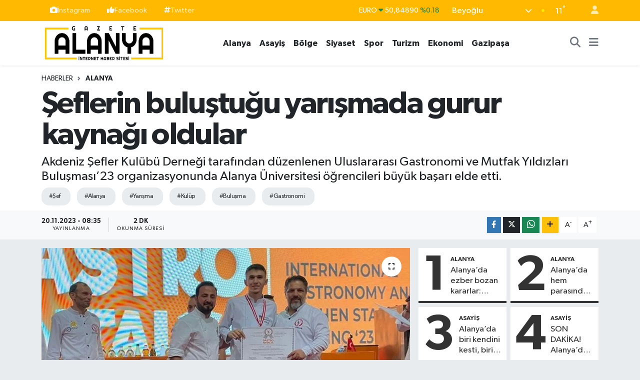

--- FILE ---
content_type: text/html; charset=UTF-8
request_url: https://www.gazetealanya.com/seflerin-bulustugu-yarismada-gurur-kaynagi-oldular
body_size: 21217
content:
<!DOCTYPE html>
<html lang="tr" data-theme="flow">
<head>
<link rel="dns-prefetch" href="//www.gazetealanya.com">
<link rel="dns-prefetch" href="//gazetealanyacom.teimg.com">
<link rel="dns-prefetch" href="//static.tebilisim.com">
<link rel="dns-prefetch" href="//www.googletagmanager.com">
<link rel="dns-prefetch" href="//pagead2.googlesyndication.com">
<link rel="dns-prefetch" href="//instagram.com">
<link rel="dns-prefetch" href="//www.facebook.com">
<link rel="dns-prefetch" href="//twitter.com">
<link rel="dns-prefetch" href="//www.w3.org">
<link rel="dns-prefetch" href="//x.com">
<link rel="dns-prefetch" href="//api.whatsapp.com">
<link rel="dns-prefetch" href="//www.linkedin.com">
<link rel="dns-prefetch" href="//pinterest.com">
<link rel="dns-prefetch" href="//t.me">
<link rel="dns-prefetch" href="//media.api-sports.io">
<link rel="dns-prefetch" href="//tebilisim.com">

    <meta charset="utf-8">
<title>Şeflerin buluştuğu yarışmada gurur kaynağı oldular - Alanya Haber - Son Dakika Alanya Haberleri - Gazete Alanya</title>
<meta name="description" content="Akdeniz Şefler Kulübü Derneği tarafından düzenlenen Uluslararası Gastronomi ve Mutfak Yıldızları Buluşması’23 organizasyonunda Alanya Üniversitesi öğrencileri büyük başarı elde etti.">
<meta name="keywords" content="şef, alanya, yarışma, kulüp, buluşma, gastronomi">
<link rel="canonical" href="https://www.gazetealanya.com/seflerin-bulustugu-yarismada-gurur-kaynagi-oldular">
<meta name="viewport" content="width=device-width,initial-scale=1">
<meta name="X-UA-Compatible" content="IE=edge">
<meta name="robots" content="max-image-preview:large">
<meta name="theme-color" content="#ffba00">
<meta name="title" content="Şeflerin buluştuğu yarışmada gurur kaynağı oldular">
<meta name="articleSection" content="news">
<meta name="datePublished" content="2023-11-20T08:35:00+03:00">
<meta name="dateModified" content="2023-11-20T08:35:00+03:00">
<meta name="articleAuthor" content="Doğukan ALAY">
<meta name="author" content="Doğukan ALAY">
<link rel="amphtml" href="https://www.gazetealanya.com/seflerin-bulustugu-yarismada-gurur-kaynagi-oldular/amp">
<meta property="og:site_name" content="Alanya Haber - Son Dakika Alanya Haberleri - Gazete Alanya">
<meta property="og:title" content="Şeflerin buluştuğu yarışmada gurur kaynağı oldular">
<meta property="og:description" content="Akdeniz Şefler Kulübü Derneği tarafından düzenlenen Uluslararası Gastronomi ve Mutfak Yıldızları Buluşması’23 organizasyonunda Alanya Üniversitesi öğrencileri büyük başarı elde etti.">
<meta property="og:url" content="https://www.gazetealanya.com/seflerin-bulustugu-yarismada-gurur-kaynagi-oldular">
<meta property="og:image" content="https://gazetealanyacom.teimg.com/crop/1280x720/gazetealanya-com/uploads/2023/11/89484854.jpg">
<meta property="og:image:width" content="1280">
<meta property="og:image:height" content="720">
<meta property="og:image:alt" content="Şeflerin buluştuğu yarışmada gurur kaynağı oldular">
<meta property="og:article:published_time" content="2023-11-20T08:35:00+03:00">
<meta property="og:article:modified_time" content="2023-11-20T08:35:00+03:00">
<meta property="og:type" content="article">
<meta name="twitter:card" content="summary_large_image">
<meta name="twitter:title" content="Şeflerin buluştuğu yarışmada gurur kaynağı oldular">
<meta name="twitter:description" content="Akdeniz Şefler Kulübü Derneği tarafından düzenlenen Uluslararası Gastronomi ve Mutfak Yıldızları Buluşması’23 organizasyonunda Alanya Üniversitesi öğrencileri büyük başarı elde etti.">
<meta name="twitter:image" content="https://gazetealanyacom.teimg.com/crop/1280x720/gazetealanya-com/uploads/2023/11/89484854.jpg">
<meta name="twitter:url" content="https://www.gazetealanya.com/seflerin-bulustugu-yarismada-gurur-kaynagi-oldular">
<link rel="shortcut icon" type="image/x-icon" href="https://gazetealanyacom.teimg.com/gazetealanya-com/uploads/2023/08/yenifavicon-1.png">
<link rel="manifest" href="https://www.gazetealanya.com/manifest.json?v=6.6.4" />
<link rel="preload" href="https://static.tebilisim.com/flow/assets/css/font-awesome/fa-solid-900.woff2" as="font" type="font/woff2" crossorigin />
<link rel="preload" href="https://static.tebilisim.com/flow/assets/css/font-awesome/fa-brands-400.woff2" as="font" type="font/woff2" crossorigin />
<link rel="preload" href="https://static.tebilisim.com/flow/assets/css/weather-icons/font/weathericons-regular-webfont.woff2" as="font" type="font/woff2" crossorigin />
<link rel="preload" href="https://static.tebilisim.com/flow/vendor/te/fonts/gibson/Gibson-Bold.woff2" as="font" type="font/woff2" crossorigin />
<link rel="preload" href="https://static.tebilisim.com/flow/vendor/te/fonts/gibson/Gibson-BoldItalic.woff2" as="font" type="font/woff2" crossorigin />
<link rel="preload" href="https://static.tebilisim.com/flow/vendor/te/fonts/gibson/Gibson-Italic.woff2" as="font" type="font/woff2" crossorigin />
<link rel="preload" href="https://static.tebilisim.com/flow/vendor/te/fonts/gibson/Gibson-Light.woff2" as="font" type="font/woff2" crossorigin />
<link rel="preload" href="https://static.tebilisim.com/flow/vendor/te/fonts/gibson/Gibson-LightItalic.woff2" as="font" type="font/woff2" crossorigin />
<link rel="preload" href="https://static.tebilisim.com/flow/vendor/te/fonts/gibson/Gibson-SemiBold.woff2" as="font" type="font/woff2" crossorigin />
<link rel="preload" href="https://static.tebilisim.com/flow/vendor/te/fonts/gibson/Gibson-SemiBoldItalic.woff2" as="font" type="font/woff2" crossorigin />
<link rel="preload" href="https://static.tebilisim.com/flow/vendor/te/fonts/gibson/Gibson.woff2" as="font" type="font/woff2" crossorigin />


<link rel="preload" as="style" href="https://static.tebilisim.com/flow/vendor/te/fonts/gibson.css?v=6.6.4">
<link rel="stylesheet" href="https://static.tebilisim.com/flow/vendor/te/fonts/gibson.css?v=6.6.4">

<link rel="preload" as="image" href="https://gazetealanyacom.teimg.com/crop/1280x720/gazetealanya-com/uploads/2023/11/89484854.jpg">
<style>:root {
        --te-link-color: #333;
        --te-link-hover-color: #000;
        --te-font: "Gibson";
        --te-secondary-font: "Gibson";
        --te-h1-font-size: 62px;
        --te-color: #ffba00;
        --te-hover-color: #000000;
        --mm-ocd-width: 85%!important; /*  Mobil Menü Genişliği */
        --swiper-theme-color: var(--te-color)!important;
        --header-13-color: #ffc107;
    }</style><link rel="preload" as="style" href="https://static.tebilisim.com/flow/assets/vendor/bootstrap/css/bootstrap.min.css?v=6.6.4">
<link rel="stylesheet" href="https://static.tebilisim.com/flow/assets/vendor/bootstrap/css/bootstrap.min.css?v=6.6.4">
<link rel="preload" as="style" href="https://static.tebilisim.com/flow/assets/css/app6.6.4.min.css">
<link rel="stylesheet" href="https://static.tebilisim.com/flow/assets/css/app6.6.4.min.css">



<script type="application/ld+json">{"@context":"https:\/\/schema.org","@type":"WebSite","url":"https:\/\/www.gazetealanya.com","potentialAction":{"@type":"SearchAction","target":"https:\/\/www.gazetealanya.com\/arama?q={query}","query-input":"required name=query"}}</script>

<script type="application/ld+json">{"@context":"https:\/\/schema.org","@type":"NewsMediaOrganization","url":"https:\/\/www.gazetealanya.com","name":"Gazete Alanya","logo":"https:\/\/gazetealanyacom.teimg.com\/gazetealanya-com\/uploads\/2023\/08\/yenilogo.png"}</script>

<script type="application/ld+json">{"@context":"https:\/\/schema.org","@graph":[{"@type":"SiteNavigationElement","name":"Ana Sayfa","url":"https:\/\/www.gazetealanya.com","@id":"https:\/\/www.gazetealanya.com"},{"@type":"SiteNavigationElement","name":"Genel","url":"https:\/\/www.gazetealanya.com\/genel","@id":"https:\/\/www.gazetealanya.com\/genel"},{"@type":"SiteNavigationElement","name":"Ekonomi","url":"https:\/\/www.gazetealanya.com\/ekonomi","@id":"https:\/\/www.gazetealanya.com\/ekonomi"},{"@type":"SiteNavigationElement","name":"Turizm","url":"https:\/\/www.gazetealanya.com\/turizm","@id":"https:\/\/www.gazetealanya.com\/turizm"},{"@type":"SiteNavigationElement","name":"Siyaset","url":"https:\/\/www.gazetealanya.com\/siyaset","@id":"https:\/\/www.gazetealanya.com\/siyaset"},{"@type":"SiteNavigationElement","name":"Spor","url":"https:\/\/www.gazetealanya.com\/spor","@id":"https:\/\/www.gazetealanya.com\/spor"},{"@type":"SiteNavigationElement","name":"K\u00fclt\u00fcr-Sanat","url":"https:\/\/www.gazetealanya.com\/kultur-sanat","@id":"https:\/\/www.gazetealanya.com\/kultur-sanat"},{"@type":"SiteNavigationElement","name":"Medya","url":"https:\/\/www.gazetealanya.com\/medya","@id":"https:\/\/www.gazetealanya.com\/medya"},{"@type":"SiteNavigationElement","name":"E\u011fitim","url":"https:\/\/www.gazetealanya.com\/egitim","@id":"https:\/\/www.gazetealanya.com\/egitim"},{"@type":"SiteNavigationElement","name":"Tar\u0131m","url":"https:\/\/www.gazetealanya.com\/tarim","@id":"https:\/\/www.gazetealanya.com\/tarim"},{"@type":"SiteNavigationElement","name":"Magazin","url":"https:\/\/www.gazetealanya.com\/magazin","@id":"https:\/\/www.gazetealanya.com\/magazin"},{"@type":"SiteNavigationElement","name":"Sa\u011fl\u0131k","url":"https:\/\/www.gazetealanya.com\/saglik","@id":"https:\/\/www.gazetealanya.com\/saglik"},{"@type":"SiteNavigationElement","name":"Asayi\u015f","url":"https:\/\/www.gazetealanya.com\/asayis","@id":"https:\/\/www.gazetealanya.com\/asayis"},{"@type":"SiteNavigationElement","name":"Foto-Galeri","url":"https:\/\/www.gazetealanya.com\/foto-galeri","@id":"https:\/\/www.gazetealanya.com\/foto-galeri"},{"@type":"SiteNavigationElement","name":"Man\u015fet","url":"https:\/\/www.gazetealanya.com\/manset","@id":"https:\/\/www.gazetealanya.com\/manset"},{"@type":"SiteNavigationElement","name":"R\u00f6portajlar","url":"https:\/\/www.gazetealanya.com\/roportajlar","@id":"https:\/\/www.gazetealanya.com\/roportajlar"},{"@type":"SiteNavigationElement","name":"Yazar","url":"https:\/\/www.gazetealanya.com\/yazar","@id":"https:\/\/www.gazetealanya.com\/yazar"},{"@type":"SiteNavigationElement","name":"Video Galeri","url":"https:\/\/www.gazetealanya.com\/video-galeri","@id":"https:\/\/www.gazetealanya.com\/video-galeri"},{"@type":"SiteNavigationElement","name":"\u00d6zel Haber","url":"https:\/\/www.gazetealanya.com\/ozel-haber","@id":"https:\/\/www.gazetealanya.com\/ozel-haber"},{"@type":"SiteNavigationElement","name":"Ya\u015fam","url":"https:\/\/www.gazetealanya.com\/yasam","@id":"https:\/\/www.gazetealanya.com\/yasam"},{"@type":"SiteNavigationElement","name":"Belde","url":"https:\/\/www.gazetealanya.com\/belde-haberleri","@id":"https:\/\/www.gazetealanya.com\/belde-haberleri"},{"@type":"SiteNavigationElement","name":"Alanya","url":"https:\/\/www.gazetealanya.com\/alanya","@id":"https:\/\/www.gazetealanya.com\/alanya"},{"@type":"SiteNavigationElement","name":"G\u00fcn\u00fcn Haberleri","url":"https:\/\/www.gazetealanya.com\/gunun-haberleri","@id":"https:\/\/www.gazetealanya.com\/gunun-haberleri"},{"@type":"SiteNavigationElement","name":"Emlak","url":"https:\/\/www.gazetealanya.com\/emlak","@id":"https:\/\/www.gazetealanya.com\/emlak"},{"@type":"SiteNavigationElement","name":"B\u00f6lge","url":"https:\/\/www.gazetealanya.com\/bolge-haberleri","@id":"https:\/\/www.gazetealanya.com\/bolge-haberleri"},{"@type":"SiteNavigationElement","name":"Teknoloji","url":"https:\/\/www.gazetealanya.com\/teknoloji","@id":"https:\/\/www.gazetealanya.com\/teknoloji"},{"@type":"SiteNavigationElement","name":"Gazipa\u015fa ","url":"https:\/\/www.gazetealanya.com\/gazipasa","@id":"https:\/\/www.gazetealanya.com\/gazipasa"},{"@type":"SiteNavigationElement","name":"\u0130leti\u015fim","url":"https:\/\/www.gazetealanya.com\/iletisim","@id":"https:\/\/www.gazetealanya.com\/iletisim"},{"@type":"SiteNavigationElement","name":"Yazarlar","url":"https:\/\/www.gazetealanya.com\/yazarlar","@id":"https:\/\/www.gazetealanya.com\/yazarlar"},{"@type":"SiteNavigationElement","name":"Foto Galeri","url":"https:\/\/www.gazetealanya.com\/foto-galeri","@id":"https:\/\/www.gazetealanya.com\/foto-galeri"},{"@type":"SiteNavigationElement","name":"Video Galeri","url":"https:\/\/www.gazetealanya.com\/video","@id":"https:\/\/www.gazetealanya.com\/video"},{"@type":"SiteNavigationElement","name":"Biyografiler","url":"https:\/\/www.gazetealanya.com\/biyografi","@id":"https:\/\/www.gazetealanya.com\/biyografi"},{"@type":"SiteNavigationElement","name":"Firma Rehberi","url":"https:\/\/www.gazetealanya.com\/rehber","@id":"https:\/\/www.gazetealanya.com\/rehber"},{"@type":"SiteNavigationElement","name":"Seri \u0130lanlar","url":"https:\/\/www.gazetealanya.com\/ilan","@id":"https:\/\/www.gazetealanya.com\/ilan"},{"@type":"SiteNavigationElement","name":"Vefatlar","url":"https:\/\/www.gazetealanya.com\/vefat","@id":"https:\/\/www.gazetealanya.com\/vefat"},{"@type":"SiteNavigationElement","name":"R\u00f6portajlar","url":"https:\/\/www.gazetealanya.com\/roportaj","@id":"https:\/\/www.gazetealanya.com\/roportaj"},{"@type":"SiteNavigationElement","name":"Anketler","url":"https:\/\/www.gazetealanya.com\/anketler","@id":"https:\/\/www.gazetealanya.com\/anketler"},{"@type":"SiteNavigationElement","name":"Alanya Bug\u00fcn, Yar\u0131n ve 1 Haftal\u0131k Hava Durumu Tahmini","url":"https:\/\/www.gazetealanya.com\/alanya-hava-durumu","@id":"https:\/\/www.gazetealanya.com\/alanya-hava-durumu"},{"@type":"SiteNavigationElement","name":"Alanya Namaz Vakitleri","url":"https:\/\/www.gazetealanya.com\/alanya-namaz-vakitleri","@id":"https:\/\/www.gazetealanya.com\/alanya-namaz-vakitleri"},{"@type":"SiteNavigationElement","name":"Puan Durumu ve Fikst\u00fcr","url":"https:\/\/www.gazetealanya.com\/futbol\/st-super-lig-puan-durumu-ve-fikstur","@id":"https:\/\/www.gazetealanya.com\/futbol\/st-super-lig-puan-durumu-ve-fikstur"}]}</script>

<script type="application/ld+json">{"@context":"https:\/\/schema.org","@type":"BreadcrumbList","itemListElement":[{"@type":"ListItem","position":1,"item":{"@type":"Thing","@id":"https:\/\/www.gazetealanya.com","name":"Haberler"}},{"@type":"ListItem","position":2,"item":{"@type":"Thing","@id":"https:\/\/www.gazetealanya.com\/alanya","name":"Alanya"}},{"@type":"ListItem","position":3,"item":{"@type":"Thing","@id":"https:\/\/www.gazetealanya.com\/seflerin-bulustugu-yarismada-gurur-kaynagi-oldular","name":"\u015eeflerin bulu\u015ftu\u011fu yar\u0131\u015fmada gurur kayna\u011f\u0131 oldular"}}]}</script>
<script type="application/ld+json">{"@context":"https:\/\/schema.org","@type":"NewsArticle","headline":"\u015eeflerin bulu\u015ftu\u011fu yar\u0131\u015fmada gurur kayna\u011f\u0131 oldular","articleSection":"Alanya","dateCreated":"2023-11-20T08:35:00+03:00","datePublished":"2023-11-20T08:35:00+03:00","dateModified":"2023-11-20T08:35:00+03:00","wordCount":510,"genre":"news","mainEntityOfPage":{"@type":"WebPage","@id":"https:\/\/www.gazetealanya.com\/seflerin-bulustugu-yarismada-gurur-kaynagi-oldular"},"articleBody":"Kat\u0131ld\u0131klar\u0131 yar\u0131\u015fmada sergiledikleri etkileyici performansla \u00f6ne \u00e7\u0131kan \u00f6\u011frenciler, g\u00fcm\u00fc\u015f madalyay\u0131 kazanarak Alanya \u00dcniversitesi\u2019ni gururland\u0131rd\u0131. \u00d6\u011frenciler, gastronomi d\u00fcnyas\u0131n\u0131n \u00f6nde gelen isimlerinin de\u011ferlendirmelerine tabi tutulduklar\u0131 yar\u0131\u015fmada kusursuz sunumlar\u0131 ve yarat\u0131c\u0131 lezzetleriyle j\u00fcriyi etkilemeyi ba\u015fard\u0131. T\u00fcrkiye\u2019nin en b\u00fcy\u00fck ve prestijli mutfak ve gastronomi yar\u0131\u015fmas\u0131 olma \u00f6zelli\u011fini ta\u015f\u0131yan etkinlikte, Alanya \u00dcniversitesi \u00f6\u011frencileri etkileyici sunumlar\u0131yla yar\u0131\u015fma j\u00fcrisinin dikkatini \u00e7ekti.\r\n\r\nAkdeniz \u015eefler Kul\u00fcb\u00fc Derne\u011fi taraf\u0131ndan d\u00fczenlenen Uluslararas\u0131 Gastronomi ve Mutfak Y\u0131ld\u0131zlar\u0131 Bulu\u015fmas\u0131\u201923 organizasyonunda Alanya \u00dcniversitesi \u00f6\u011frencisi Mikail Alparslan, \u00dcniversite D\u00fczeyi Okullar i\u00e7in \u00d6\u011frenci A\u015f\u00e7\u0131 Bal\u0131k Yar\u0131\u015fmas\u0131\u2019nda g\u00fcm\u00fc\u015f madalya elde etti.\r\n\r\nAlanya \u00dcniversitesi A\u015f\u00e7\u0131l\u0131k Program\u0131 \u00d6\u011fretim G\u00f6revlisi Erman Ba\u015f, yar\u0131\u015fma ile ilgili g\u00f6r\u00fc\u015flerini dile getirdi. T\u00fcrkiye\u2019nin en b\u00fcy\u00fck ve prestijli mutfak ve gastronomi yar\u0131\u015fmas\u0131nda derece ald\u0131klar\u0131 i\u00e7in mutlu olduklar\u0131n\u0131 dile getiren \u00d6\u011fretim G\u00f6revlisi Ba\u015f, \u201cAkdeniz \u015eefler Kul\u00fcb\u00fc Derne\u011fi\u2019nin 2019 y\u0131l\u0131ndan beri d\u00fczenledi\u011fi organizasyona bu y\u0131l yar\u0131\u015fmac\u0131 olarak kat\u0131l\u0131m g\u00f6sterdik. \u00d6\u011frencimize yar\u0131\u015fma s\u00fcrecinde g\u00f6stermi\u015f olduklar\u0131 desteklerinden \u00f6t\u00fcr\u00fc Alanya \u00dcniversitesi y\u00f6netimine, Alanya\u2019m\u0131zda faaliyet g\u00f6steren i\u015fletme sahibi Alir\u0131za D\u00fc\u015f\u00fcn\u2019e ve \u0130\u015fletme Mutfak Koordinat\u00f6r\u00fc Fatih Ar\u0131kan\u2019a te\u015fekk\u00fcr ederim. Bu yar\u0131\u015fmada \u00f6\u011frencimiz Mikail Alparslan, Kalkan bal\u0131\u011f\u0131 ile kereviz p\u00fcresini bulu\u015fturdu. \u00dcniversite D\u00fczeyi Okullar i\u00e7in \u00d6\u011frenci A\u015f\u00e7\u0131 Bal\u0131k Yar\u0131\u015fmas\u0131 i\u00e7in yo\u011fun \u00e7al\u0131\u015fmas\u0131 ve azminin sonucunda g\u00fcm\u00fc\u015f madalyay\u0131 hak etmesini kutlar, ba\u015far\u0131lar\u0131n\u0131n devam\u0131n\u0131 dilerim\u201d ifadelerini kulland\u0131.\r\n\r\nAkdeniz \u015eefler Kul\u00fcb\u00fc Derne\u011fi\u2019nin d\u00fczenledi\u011fi \u201cUluslararas\u0131 Gastronomi ve Mutfak Y\u0131ld\u0131zlar\u0131 Bulu\u015fmas\u0131\u201923 yar\u0131\u015fmas\u0131nda g\u00fcm\u00fc\u015f madalyaya lay\u0131k g\u00f6r\u00fclen Mikail Alparslan, \u015funlar\u0131 s\u00f6yledi:\r\n\r\n\u201cAkdeniz \u015eefler Kul\u00fcb\u00fc Derne\u011fi\u2019nin d\u00fczenledi\u011fi \u201cUluslararas\u0131 Gastronomi ve Mutfak Y\u0131ld\u0131zlar\u0131 Bulu\u015fmas\u0131 23\u2019te \u00dcniversite D\u00fczeyi Okullar i\u00e7in \u00d6\u011frenci A\u015f\u00e7\u0131 Bal\u0131k Yar\u0131\u015fmas\u0131\u2019na kat\u0131lm\u0131\u015f olmaktan ve yo\u011fun haz\u0131rl\u0131k d\u00f6neminde ment\u00f6r olarak desteklerini esirgemeyen \u00d6\u011fr. G\u00f6r. Erman Ba\u015f\u2019a ve \u015eefim Fatih Ar\u0131kan\u2019a \u00e7ok te\u015fekk\u00fcr ederim. Yar\u0131\u015fma i\u00e7in sponsorlu\u011fumu \u00fcstlenen Alanya \u00dcniversitesi y\u00f6netimine, Rekt\u00f6r Prof. Dr. Mesut G\u00fcner\u2019e, Rekt\u00f6r Yard\u0131mc\u0131s\u0131 ve Dekan Prof. Dr. Y. Birol Sayg\u0131\u2019ya, B\u00f6l\u00fcm Ba\u015fkan\u0131 Do\u00e7. Dr. Esra Mankan\u2019a ve \u00e7al\u0131\u015fmakta oldu\u011fum i\u015fletmenin sahibi olan Alir\u0131za D\u00fc\u015f\u00fcn\u2019e desteklerinden \u00f6t\u00fcr\u00fc \u00e7ok te\u015fekk\u00fcr ederim. Yo\u011fun \u00e7al\u0131\u015fmalar sonucunda ald\u0131\u011f\u0131m\u0131z bu madalyay\u0131 hak etti\u011fimi d\u00fc\u015f\u00fcn\u00fcyorum. A\u015f\u00e7\u0131l\u0131k ser\u00fcvenimdeki ilk yar\u0131\u015fmadan g\u00fcm\u00fc\u015f madalya alarak ba\u015far\u0131 elde etmem beni mutlu etti. Daha ilerideki yar\u0131\u015fmalarda \u00fcniversitemizi temsil etmekten ve yeni ba\u015far\u0131lar elde etmekten onur ve mutluluk duyaca\u011f\u0131m\u0131 belirtmek isterim.\u201d","description":"Akdeniz \u015eefler Kul\u00fcb\u00fc Derne\u011fi taraf\u0131ndan d\u00fczenlenen Uluslararas\u0131 Gastronomi ve Mutfak Y\u0131ld\u0131zlar\u0131 Bulu\u015fmas\u0131\u201923 organizasyonunda Alanya \u00dcniversitesi \u00f6\u011frencileri b\u00fcy\u00fck ba\u015far\u0131 elde etti.","inLanguage":"tr-TR","keywords":["\u015fef","alanya","yar\u0131\u015fma","kul\u00fcp","bulu\u015fma","gastronomi"],"image":{"@type":"ImageObject","url":"https:\/\/gazetealanyacom.teimg.com\/crop\/1280x720\/gazetealanya-com\/uploads\/2023\/11\/89484854.jpg","width":"1280","height":"720","caption":"\u015eeflerin bulu\u015ftu\u011fu yar\u0131\u015fmada gurur kayna\u011f\u0131 oldular"},"publishingPrinciples":"https:\/\/www.gazetealanya.com\/gizlilik-sozlesmesi","isFamilyFriendly":"http:\/\/schema.org\/True","isAccessibleForFree":"http:\/\/schema.org\/True","publisher":{"@type":"Organization","name":"Gazete Alanya","image":"https:\/\/gazetealanyacom.teimg.com\/gazetealanya-com\/uploads\/2023\/08\/yenilogo.png","logo":{"@type":"ImageObject","url":"https:\/\/gazetealanyacom.teimg.com\/gazetealanya-com\/uploads\/2023\/08\/yenilogo.png","width":"640","height":"375"}},"author":{"@type":"Person","name":"Do\u011fukan ALAY","honorificPrefix":"","jobTitle":"","url":null}}</script>





<!-- Google Analytics -->
<script async src="https://www.googletagmanager.com/gtag/js?id=G-DKXPEFCZZQ"></script>
<script>
  window.dataLayer = window.dataLayer || [];
  function gtag(){dataLayer.push(arguments);}
  gtag('js', new Date());

  gtag('config', 'G-DKXPEFCZZQ');
</script>

<!-- Google Adsense -->
<script async src="https://pagead2.googlesyndication.com/pagead/js/adsbygoogle.js?client=ca-pub-9889282992007400"
     crossorigin="anonymous"></script>






</head>




<body class="d-flex flex-column min-vh-100">

    
    

    <header class="header-4">
    <div class="top-header d-none d-lg-block">
        <div class="container">
            <div class="d-flex justify-content-between align-items-center">

                <ul  class="top-menu nav small sticky-top">
        <li class="nav-item   ">
        <a href="https://instagram.com/gazetealanya" class="nav-link pe-3" target="_self" title="İnstagram"><i class="fa fa-camera text-light mr-1"></i>İnstagram</a>
        
    </li>
        <li class="nav-item   ">
        <a href="https://www.facebook.com/gazetealanya07" class="nav-link pe-3" target="_self" title="Facebook"><i class="fa fa-thumbs-up text-light mr-1"></i>Facebook</a>
        
    </li>
        <li class="nav-item   ">
        <a href="https://twitter.com/gazetealanyacom" class="nav-link pe-3" target="_self" title="Twitter"><i class="fa fa-hashtag text-light mr-1"></i>Twitter</a>
        
    </li>
    </ul>


                                    <div class="position-relative overflow-hidden ms-auto text-end" style="height: 36px;">
                        <!-- PİYASALAR -->
        <div class="newsticker mini small">
        <ul class="newsticker__list list-unstyled" data-header="4">
            <li class="newsticker__item col dolar">DOLAR
                <span class="text-success"><i class="fa fa-caret-up"></i></span>
                <span class="value">43,30250</span>
                <span class="text-success">%0.05</span>
            </li>
            <li class="newsticker__item col euro">EURO
                <span class="text-success"><i class="fa fa-caret-down"></i></span>
                <span class="value">50,84890</span>
                <span class="text-success">%0.18</span>
            </li>
            <li class="newsticker__item col euro">STERLİN
                <span class="text-danger"><i class="fa fa-caret-down"></i></span>
                <span class="value">58,17510</span>
                <span class="text-danger">%-0.02</span>
            </li>
            <li class="newsticker__item col altin">G.ALTIN
                <span class="text-success"><i class="fa fa-caret-up"></i></span>
                <span class="value">6775,13000</span>
                <span class="text-success">%2.53</span>
            </li>
            <li class="newsticker__item col bist">BİST100
                <span class="text-danger"><i class="fa fa-caret-down"></i></span>
                <span class="value">12.598,00</span>
                <span class="text-danger">%-162</span>
            </li>
            <li class="newsticker__item col btc">BITCOIN
                <span class="text-danger"><i class="fa fa-caret-down"></i></span>
                <span class="value">88.659,97</span>
                <span class="text-danger">%-2.75</span>
            </li>
        </ul>
    </div>
    

                    </div>
                    <div class="d-flex justify-content-end align-items-center text-light ms-4 weather-widget mini">
                        <!-- HAVA DURUMU -->

<input type="hidden" name="widget_setting_weathercity" value="36.54375000,31.99982000" />

            <div class="weather d-none d-xl-block me-2" data-header="4">
            <div class="custom-selectbox text-white" onclick="toggleDropdown(this)" style="width: 100%">
    <div class="d-flex justify-content-between align-items-center">
        <span style="">Beyoğlu</span>
        <i class="fas fa-chevron-down" style="font-size: 14px"></i>
    </div>
    <ul class="bg-white text-dark overflow-widget" style="min-height: 100px; max-height: 300px">
                        <li>
            <a href="https://www.gazetealanya.com/istanbul-akseki-hava-durumu" title="Akseki Hava Durumu" class="text-dark">
                Akseki
            </a>
        </li>
                        <li>
            <a href="https://www.gazetealanya.com/istanbul-aksu-hava-durumu" title="Aksu Hava Durumu" class="text-dark">
                Aksu
            </a>
        </li>
                        <li>
            <a href="https://www.gazetealanya.com/istanbul-alanya-hava-durumu" title="Alanya Hava Durumu" class="text-dark">
                Alanya
            </a>
        </li>
                        <li>
            <a href="https://www.gazetealanya.com/istanbul-demre-hava-durumu" title="Demre Hava Durumu" class="text-dark">
                Demre
            </a>
        </li>
                        <li>
            <a href="https://www.gazetealanya.com/istanbul-dosemealti-hava-durumu" title="Döşemealtı Hava Durumu" class="text-dark">
                Döşemealtı
            </a>
        </li>
                        <li>
            <a href="https://www.gazetealanya.com/istanbul-elmali-hava-durumu" title="Elmalı Hava Durumu" class="text-dark">
                Elmalı
            </a>
        </li>
                        <li>
            <a href="https://www.gazetealanya.com/istanbul-finike-hava-durumu" title="Finike Hava Durumu" class="text-dark">
                Finike
            </a>
        </li>
                        <li>
            <a href="https://www.gazetealanya.com/istanbul-gazipasa-hava-durumu" title="Gazipaşa Hava Durumu" class="text-dark">
                Gazipaşa
            </a>
        </li>
                        <li>
            <a href="https://www.gazetealanya.com/istanbul-gundogmus-hava-durumu" title="Gündoğmuş Hava Durumu" class="text-dark">
                Gündoğmuş
            </a>
        </li>
                        <li>
            <a href="https://www.gazetealanya.com/istanbul-ibradi-hava-durumu" title="İbradı Hava Durumu" class="text-dark">
                İbradı
            </a>
        </li>
                        <li>
            <a href="https://www.gazetealanya.com/istanbul-kas-hava-durumu" title="Kaş Hava Durumu" class="text-dark">
                Kaş
            </a>
        </li>
                        <li>
            <a href="https://www.gazetealanya.com/istanbul-kemer-hava-durumu" title="Kemer Hava Durumu" class="text-dark">
                Kemer
            </a>
        </li>
                        <li>
            <a href="https://www.gazetealanya.com/istanbul-kepez-hava-durumu" title="Kepez Hava Durumu" class="text-dark">
                Kepez
            </a>
        </li>
                        <li>
            <a href="https://www.gazetealanya.com/istanbul-konyaalti-hava-durumu" title="Konyaaltı Hava Durumu" class="text-dark">
                Konyaaltı
            </a>
        </li>
                        <li>
            <a href="https://www.gazetealanya.com/istanbul-korkuteli-hava-durumu" title="Korkuteli Hava Durumu" class="text-dark">
                Korkuteli
            </a>
        </li>
                        <li>
            <a href="https://www.gazetealanya.com/istanbul-kumluca-hava-durumu" title="Kumluca Hava Durumu" class="text-dark">
                Kumluca
            </a>
        </li>
                        <li>
            <a href="https://www.gazetealanya.com/istanbul-manavgat-hava-durumu" title="Manavgat Hava Durumu" class="text-dark">
                Manavgat
            </a>
        </li>
                        <li>
            <a href="https://www.gazetealanya.com/istanbul-muratpasa-hava-durumu" title="Muratpaşa Hava Durumu" class="text-dark">
                Muratpaşa
            </a>
        </li>
                        <li>
            <a href="https://www.gazetealanya.com/istanbul-serik-hava-durumu" title="Serik Hava Durumu" class="text-dark">
                Serik
            </a>
        </li>
            </ul>
</div>

        </div>
        <div class="d-none d-xl-block" data-header="4">
            <span class="lead me-2">
                <img src="//cdn.weatherapi.com/weather/64x64/day/113.png" class="condition" width="26" height="26" alt="11" />
            </span>
            <span class="degree text-white">11</span><sup class="text-white">°</sup>
        </div>
    
<div data-location='{"city":"TUXX0014"}' class="d-none"></div>


                    </div>
                                <ul class="nav ms-4">
                    <li class="nav-item ms-2"><a class="nav-link pe-0" href="/member/login" title="Üyelik Girişi" target="_blank"><i class="fa fa-user"></i></a></li>
                </ul>
            </div>
        </div>
    </div>
    <nav class="main-menu navbar navbar-expand-lg bg-white shadow-sm py-1">
        <div class="container">
            <div class="d-lg-none">
                <a href="#menu" title="Ana Menü"><i class="fa fa-bars fa-lg"></i></a>
            </div>
            <div>
                                <a class="navbar-brand me-0" href="/" title="Alanya Haber - Son Dakika Alanya Haberleri - Gazete Alanya">
                    <img src="https://gazetealanyacom.teimg.com/gazetealanya-com/uploads/2023/08/yenilogo.png" alt="Alanya Haber - Son Dakika Alanya Haberleri - Gazete Alanya" width="250" height="40" class="light-mode img-fluid flow-logo">
<img src="https://gazetealanyacom.teimg.com/gazetealanya-com/uploads/2023/08/sitelogo-alt-1.png" alt="Alanya Haber - Son Dakika Alanya Haberleri - Gazete Alanya" width="250" height="40" class="dark-mode img-fluid flow-logo d-none">

                </a>
                            </div>
            <div class="d-none d-lg-block">
                <ul  class="nav fw-semibold">
        <li class="nav-item   ">
        <a href="/alanya" class="nav-link nav-link text-dark" target="_self" title="Alanya">Alanya</a>
        
    </li>
        <li class="nav-item   ">
        <a href="/asayis" class="nav-link nav-link text-dark" target="_self" title="Asayiş">Asayiş</a>
        
    </li>
        <li class="nav-item   ">
        <a href="/bolge-haberleri" class="nav-link nav-link text-dark" target="_self" title="Bölge">Bölge</a>
        
    </li>
        <li class="nav-item   ">
        <a href="/siyaset" class="nav-link nav-link text-dark" target="_self" title="Siyaset">Siyaset</a>
        
    </li>
        <li class="nav-item   ">
        <a href="/spor" class="nav-link nav-link text-dark" target="_self" title="Spor">Spor</a>
        
    </li>
        <li class="nav-item   ">
        <a href="/turizm" class="nav-link nav-link text-dark" target="_self" title="Turizm">Turizm</a>
        
    </li>
        <li class="nav-item   ">
        <a href="/ekonomi" class="nav-link nav-link text-dark" target="_self" title="Ekonomi">Ekonomi</a>
        
    </li>
        <li class="nav-item   ">
        <a href="/gazipasa" class="nav-link nav-link text-dark" target="_self" title="Gazipaşa ">Gazipaşa </a>
        
    </li>
    </ul>

            </div>
            <ul class="navigation-menu nav d-flex align-items-center">
                <li class="nav-item">
                    <a href="/arama" class="nav-link" title="Ara">
                        <i class="fa fa-search fa-lg text-secondary"></i>
                    </a>
                </li>
                
                <li class="nav-item dropdown d-none d-lg-block position-static">
                    <a class="nav-link p-0 ms-2 text-secondary" data-bs-toggle="dropdown" href="#" aria-haspopup="true" aria-expanded="false" title="Ana Menü"><i class="fa fa-bars fa-lg"></i></a>
                    <div class="mega-menu dropdown-menu dropdown-menu-end text-capitalize shadow-lg border-0 rounded-0">

    <div class="row g-3 small p-3">

                <div class="col">
            <div class="extra-sections bg-light p-3 border">
                <a href="https://www.gazetealanya.com/istanbul-nobetci-eczaneler" title="İstanbul Nöbetçi Eczaneler" class="d-block border-bottom pb-2 mb-2" target="_self"><i class="fa-solid fa-capsules me-2"></i>İstanbul Nöbetçi Eczaneler</a>
<a href="https://www.gazetealanya.com/istanbul-hava-durumu" title="İstanbul Hava Durumu" class="d-block border-bottom pb-2 mb-2" target="_self"><i class="fa-solid fa-cloud-sun me-2"></i>İstanbul Hava Durumu</a>
<a href="https://www.gazetealanya.com/istanbul-namaz-vakitleri" title="İstanbul Namaz Vakitleri" class="d-block border-bottom pb-2 mb-2" target="_self"><i class="fa-solid fa-mosque me-2"></i>İstanbul Namaz Vakitleri</a>
<a href="https://www.gazetealanya.com/istanbul-trafik-durumu" title="İstanbul Trafik Yoğunluk Haritası" class="d-block border-bottom pb-2 mb-2" target="_self"><i class="fa-solid fa-car me-2"></i>İstanbul Trafik Yoğunluk Haritası</a>
<a href="https://www.gazetealanya.com/futbol/super-lig-puan-durumu-ve-fikstur" title="Süper Lig Puan Durumu ve Fikstür" class="d-block border-bottom pb-2 mb-2" target="_self"><i class="fa-solid fa-chart-bar me-2"></i>Süper Lig Puan Durumu ve Fikstür</a>
<a href="https://www.gazetealanya.com/tum-mansetler" title="Tüm Manşetler" class="d-block border-bottom pb-2 mb-2" target="_self"><i class="fa-solid fa-newspaper me-2"></i>Tüm Manşetler</a>
<a href="https://www.gazetealanya.com/sondakika-haberleri" title="Son Dakika Haberleri" class="d-block border-bottom pb-2 mb-2" target="_self"><i class="fa-solid fa-bell me-2"></i>Son Dakika Haberleri</a>

            </div>
        </div>
        
        <div class="col">
        <a href="/egitim" class="d-block border-bottom  pb-2 mb-2" target="_self" title="Eğitim">Eğitim</a>
            <a href="/ekonomi" class="d-block border-bottom  pb-2 mb-2" target="_self" title="Ekonomi">Ekonomi</a>
            <a href="/teknoloji" class="d-block border-bottom  pb-2 mb-2" target="_self" title="Teknoloji">Teknoloji</a>
            <a href="/tarim" class="d-block border-bottom  pb-2 mb-2" target="_self" title="Tarım">Tarım</a>
            <a href="/medya" class="d-block border-bottom  pb-2 mb-2" target="_self" title="Medya">Medya</a>
            <a href="/video-galeri" class="d-block border-bottom  pb-2 mb-2" target="_self" title="Video Galeri">Video Galeri</a>
            <a href="/yazar" class="d-block  pb-2 mb-2" target="_self" title="Yazar">Yazar</a>
        </div><div class="col">
            <a href="/roportajlar" class="d-block border-bottom  pb-2 mb-2" target="_self" title="Röportajlar">Röportajlar</a>
            <a href="/emlak" class="d-block border-bottom  pb-2 mb-2" target="_self" title="Emlak">Emlak</a>
            <a href="/manset" class="d-block border-bottom  pb-2 mb-2" target="_self" title="Manşet">Manşet</a>
            <a href="/yasam" class="d-block border-bottom  pb-2 mb-2" target="_self" title="Yaşam">Yaşam</a>
            <a href="/foto-galeri" class="d-block border-bottom  pb-2 mb-2" target="_self" title="Foto-Galeri">Foto-Galeri</a>
            <a href="/gunun-haberleri" class="d-block border-bottom  pb-2 mb-2" target="_self" title="Günün Haberleri">Günün Haberleri</a>
            <a href="/genel" class="d-block  pb-2 mb-2" target="_self" title="Genel">Genel</a>
        </div><div class="col">
            <a href="/belde-haberleri" class="d-block border-bottom  pb-2 mb-2" target="_self" title="Belde Haberleri">Belde Haberleri</a>
            <a href="/ozel-haber" class="d-block border-bottom  pb-2 mb-2" target="_self" title="Özel Haber">Özel Haber</a>
            <a href="/gazipasa" class="d-block border-bottom  pb-2 mb-2" target="_self" title="Gazipaşa ">Gazipaşa </a>
        </div>


    </div>

    <div class="p-3 bg-light">
                                                                                    </div>

    <div class="mega-menu-footer p-2 bg-te-color">
        <a class="dropdown-item text-white" href="/kunye" title="Künye"><i class="fa fa-id-card me-2"></i> Künye</a>
        <a class="dropdown-item text-white" href="/iletisim" title="İletişim"><i class="fa fa-envelope me-2"></i> İletişim</a>
        <a class="dropdown-item text-white" href="/rss-baglantilari" title="RSS Bağlantıları"><i class="fa fa-rss me-2"></i> RSS Bağlantıları</a>
        <a class="dropdown-item text-white" href="/member/login" title="Üyelik Girişi"><i class="fa fa-user me-2"></i> Üyelik Girişi</a>
    </div>


</div>

                </li>
            </ul>
        </div>
    </nav>
    <ul  class="mobile-categories d-lg-none list-inline bg-white">
        <li class="list-inline-item">
        <a href="/alanya" class="text-dark" target="_self" title="Alanya">
                Alanya
        </a>
    </li>
        <li class="list-inline-item">
        <a href="/asayis" class="text-dark" target="_self" title="Asayiş">
                Asayiş
        </a>
    </li>
        <li class="list-inline-item">
        <a href="/bolge-haberleri" class="text-dark" target="_self" title="Bölge">
                Bölge
        </a>
    </li>
        <li class="list-inline-item">
        <a href="/siyaset" class="text-dark" target="_self" title="Siyaset">
                Siyaset
        </a>
    </li>
        <li class="list-inline-item">
        <a href="/spor" class="text-dark" target="_self" title="Spor">
                Spor
        </a>
    </li>
        <li class="list-inline-item">
        <a href="/turizm" class="text-dark" target="_self" title="Turizm">
                Turizm
        </a>
    </li>
        <li class="list-inline-item">
        <a href="/ekonomi" class="text-dark" target="_self" title="Ekonomi">
                Ekonomi
        </a>
    </li>
        <li class="list-inline-item">
        <a href="/gazipasa" class="text-dark" target="_self" title="Gazipaşa ">
                Gazipaşa 
        </a>
    </li>
    </ul>


</header>






<main class="single overflow-hidden" style="min-height: 300px">

            
    
    <div class="infinite" data-show-advert="1">

    

    <div class="infinite-item d-block" data-id="120395" data-category-id="28" data-reference="TE\Blog\Models\Post" data-json-url="/service/json/featured-infinite.json">

        

        <div class="post-header pt-3 bg-white">

    <div class="container">

        <div id="ad_131_mobile" data-channel="131" data-advert="temedya" data-rotation="120" class="d-flex d-sm-none flex-column align-items-center justify-content-start text-center mx-auto overflow-hidden mb-3" data-affix="0" style="width: 300px;height: 50px;" data-width="300" data-height="50"></div>
        <nav class="meta-category d-flex justify-content-lg-start" style="--bs-breadcrumb-divider: url(&#34;data:image/svg+xml,%3Csvg xmlns='http://www.w3.org/2000/svg' width='8' height='8'%3E%3Cpath d='M2.5 0L1 1.5 3.5 4 1 6.5 2.5 8l4-4-4-4z' fill='%236c757d'/%3E%3C/svg%3E&#34;);" aria-label="breadcrumb">
        <ol class="breadcrumb mb-0">
            <li class="breadcrumb-item"><a href="https://www.gazetealanya.com" class="breadcrumb_link" target="_self">Haberler</a></li>
            <li class="breadcrumb-item active fw-bold" aria-current="page"><a href="/alanya" target="_self" class="breadcrumb_link text-dark" title="Alanya">Alanya</a></li>
        </ol>
</nav>

        <h1 class="h2 fw-bold text-lg-start headline my-2" itemprop="headline">Şeflerin buluştuğu yarışmada gurur kaynağı oldular</h1>
        
        <h2 class="lead text-lg-start text-dark my-2 description" itemprop="description">Akdeniz Şefler Kulübü Derneği tarafından düzenlenen Uluslararası Gastronomi ve Mutfak Yıldızları Buluşması’23 organizasyonunda Alanya Üniversitesi öğrencileri büyük başarı elde etti.</h2>
        
        <div class="news-tags">
        <a href="https://www.gazetealanya.com/haberleri/sef" title="şef" class="news-tags__link" rel="nofollow">#Şef</a>
        <a href="https://www.gazetealanya.com/haberleri/alanya" title="alanya" class="news-tags__link" rel="nofollow">#Alanya</a>
        <a href="https://www.gazetealanya.com/haberleri/yarisma" title="yarışma" class="news-tags__link" rel="nofollow">#Yarışma</a>
        <a href="https://www.gazetealanya.com/haberleri/kulup" title="kulüp" class="news-tags__link" rel="nofollow">#Kulüp</a>
        <a href="https://www.gazetealanya.com/haberleri/bulusma" title="buluşma" class="news-tags__link" rel="nofollow">#Buluşma</a>
        <a href="https://www.gazetealanya.com/haberleri/gastronomi" title="gastronomi" class="news-tags__link" rel="nofollow">#Gastronomi</a>
    </div>

    </div>

    <div class="bg-light py-1">
        <div class="container d-flex justify-content-between align-items-center">

            <div class="meta-author">
    
    <div class="box">
    <time class="fw-bold">20.11.2023 - 08:35</time>
    <span class="info">Yayınlanma</span>
</div>

    
    
    <div class="box">
    <span class="fw-bold">2 Dk</span>
    <span class="info text-dark">Okunma Süresi</span>
</div>





</div>


            <div class="share-area justify-content-end align-items-center d-none d-lg-flex">

    <div class="mobile-share-button-container mb-2 d-block d-md-none">
    <button
        class="btn btn-primary btn-sm rounded-0 shadow-sm w-100"
        onclick="handleMobileShare(event, 'Şeflerin buluştuğu yarışmada gurur kaynağı oldular', 'https://www.gazetealanya.com/seflerin-bulustugu-yarismada-gurur-kaynagi-oldular')"
        title="Paylaş"
    >
        <i class="fas fa-share-alt me-2"></i>Paylaş
    </button>
</div>

<div class="social-buttons-new d-none d-md-flex justify-content-between">
    <a
        href="https://www.facebook.com/sharer/sharer.php?u=https%3A%2F%2Fwww.gazetealanya.com%2Fseflerin-bulustugu-yarismada-gurur-kaynagi-oldular"
        onclick="initiateDesktopShare(event, 'facebook')"
        class="btn btn-primary btn-sm rounded-0 shadow-sm me-1"
        title="Facebook'ta Paylaş"
        data-platform="facebook"
        data-share-url="https://www.gazetealanya.com/seflerin-bulustugu-yarismada-gurur-kaynagi-oldular"
        data-share-title="Şeflerin buluştuğu yarışmada gurur kaynağı oldular"
        rel="noreferrer nofollow noopener external"
    >
        <i class="fab fa-facebook-f"></i>
    </a>

    <a
        href="https://x.com/intent/tweet?url=https%3A%2F%2Fwww.gazetealanya.com%2Fseflerin-bulustugu-yarismada-gurur-kaynagi-oldular&text=%C5%9Eeflerin+bulu%C5%9Ftu%C4%9Fu+yar%C4%B1%C5%9Fmada+gurur+kayna%C4%9F%C4%B1+oldular"
        onclick="initiateDesktopShare(event, 'twitter')"
        class="btn btn-dark btn-sm rounded-0 shadow-sm me-1"
        title="X'de Paylaş"
        data-platform="twitter"
        data-share-url="https://www.gazetealanya.com/seflerin-bulustugu-yarismada-gurur-kaynagi-oldular"
        data-share-title="Şeflerin buluştuğu yarışmada gurur kaynağı oldular"
        rel="noreferrer nofollow noopener external"
    >
        <i class="fab fa-x-twitter text-white"></i>
    </a>

    <a
        href="https://api.whatsapp.com/send?text=%C5%9Eeflerin+bulu%C5%9Ftu%C4%9Fu+yar%C4%B1%C5%9Fmada+gurur+kayna%C4%9F%C4%B1+oldular+-+https%3A%2F%2Fwww.gazetealanya.com%2Fseflerin-bulustugu-yarismada-gurur-kaynagi-oldular"
        onclick="initiateDesktopShare(event, 'whatsapp')"
        class="btn btn-success btn-sm rounded-0 btn-whatsapp shadow-sm me-1"
        title="Whatsapp'ta Paylaş"
        data-platform="whatsapp"
        data-share-url="https://www.gazetealanya.com/seflerin-bulustugu-yarismada-gurur-kaynagi-oldular"
        data-share-title="Şeflerin buluştuğu yarışmada gurur kaynağı oldular"
        rel="noreferrer nofollow noopener external"
    >
        <i class="fab fa-whatsapp fa-lg"></i>
    </a>

    <div class="dropdown">
        <button class="dropdownButton btn btn-sm rounded-0 btn-warning border-none shadow-sm me-1" type="button" data-bs-toggle="dropdown" name="socialDropdownButton" title="Daha Fazla">
            <i id="icon" class="fa fa-plus"></i>
        </button>

        <ul class="dropdown-menu dropdown-menu-end border-0 rounded-1 shadow">
            <li>
                <a
                    href="https://www.linkedin.com/sharing/share-offsite/?url=https%3A%2F%2Fwww.gazetealanya.com%2Fseflerin-bulustugu-yarismada-gurur-kaynagi-oldular"
                    class="dropdown-item"
                    onclick="initiateDesktopShare(event, 'linkedin')"
                    data-platform="linkedin"
                    data-share-url="https://www.gazetealanya.com/seflerin-bulustugu-yarismada-gurur-kaynagi-oldular"
                    data-share-title="Şeflerin buluştuğu yarışmada gurur kaynağı oldular"
                    rel="noreferrer nofollow noopener external"
                    title="Linkedin"
                >
                    <i class="fab fa-linkedin text-primary me-2"></i>Linkedin
                </a>
            </li>
            <li>
                <a
                    href="https://pinterest.com/pin/create/button/?url=https%3A%2F%2Fwww.gazetealanya.com%2Fseflerin-bulustugu-yarismada-gurur-kaynagi-oldular&description=%C5%9Eeflerin+bulu%C5%9Ftu%C4%9Fu+yar%C4%B1%C5%9Fmada+gurur+kayna%C4%9F%C4%B1+oldular&media="
                    class="dropdown-item"
                    onclick="initiateDesktopShare(event, 'pinterest')"
                    data-platform="pinterest"
                    data-share-url="https://www.gazetealanya.com/seflerin-bulustugu-yarismada-gurur-kaynagi-oldular"
                    data-share-title="Şeflerin buluştuğu yarışmada gurur kaynağı oldular"
                    rel="noreferrer nofollow noopener external"
                    title="Pinterest"
                >
                    <i class="fab fa-pinterest text-danger me-2"></i>Pinterest
                </a>
            </li>
            <li>
                <a
                    href="https://t.me/share/url?url=https%3A%2F%2Fwww.gazetealanya.com%2Fseflerin-bulustugu-yarismada-gurur-kaynagi-oldular&text=%C5%9Eeflerin+bulu%C5%9Ftu%C4%9Fu+yar%C4%B1%C5%9Fmada+gurur+kayna%C4%9F%C4%B1+oldular"
                    class="dropdown-item"
                    onclick="initiateDesktopShare(event, 'telegram')"
                    data-platform="telegram"
                    data-share-url="https://www.gazetealanya.com/seflerin-bulustugu-yarismada-gurur-kaynagi-oldular"
                    data-share-title="Şeflerin buluştuğu yarışmada gurur kaynağı oldular"
                    rel="noreferrer nofollow noopener external"
                    title="Telegram"
                >
                    <i class="fab fa-telegram-plane text-primary me-2"></i>Telegram
                </a>
            </li>
            <li class="border-0">
                <a class="dropdown-item" href="javascript:void(0)" onclick="printContent(event)" title="Yazdır">
                    <i class="fas fa-print text-dark me-2"></i>
                    Yazdır
                </a>
            </li>
            <li class="border-0">
                <a class="dropdown-item" href="javascript:void(0)" onclick="copyURL(event, 'https://www.gazetealanya.com/seflerin-bulustugu-yarismada-gurur-kaynagi-oldular')" rel="noreferrer nofollow noopener external" title="Bağlantıyı Kopyala">
                    <i class="fas fa-link text-dark me-2"></i>
                    Kopyala
                </a>
            </li>
        </ul>
    </div>
</div>

<script>
    var shareableModelId = 120395;
    var shareableModelClass = 'TE\\Blog\\Models\\Post';

    function shareCount(id, model, platform, url) {
        fetch("https://www.gazetealanya.com/sharecount", {
            method: 'POST',
            headers: {
                'Content-Type': 'application/json',
                'X-CSRF-TOKEN': document.querySelector('meta[name="csrf-token"]')?.getAttribute('content')
            },
            body: JSON.stringify({ id, model, platform, url })
        }).catch(err => console.error('Share count fetch error:', err));
    }

    function goSharePopup(url, title, width = 600, height = 400) {
        const left = (screen.width - width) / 2;
        const top = (screen.height - height) / 2;
        window.open(
            url,
            title,
            `width=${width},height=${height},left=${left},top=${top},resizable=yes,scrollbars=yes`
        );
    }

    async function handleMobileShare(event, title, url) {
        event.preventDefault();

        if (shareableModelId && shareableModelClass) {
            shareCount(shareableModelId, shareableModelClass, 'native_mobile_share', url);
        }

        const isAndroidWebView = navigator.userAgent.includes('Android') && !navigator.share;

        if (isAndroidWebView) {
            window.location.href = 'androidshare://paylas?title=' + encodeURIComponent(title) + '&url=' + encodeURIComponent(url);
            return;
        }

        if (navigator.share) {
            try {
                await navigator.share({ title: title, url: url });
            } catch (error) {
                if (error.name !== 'AbortError') {
                    console.error('Web Share API failed:', error);
                }
            }
        } else {
            alert("Bu cihaz paylaşımı desteklemiyor.");
        }
    }

    function initiateDesktopShare(event, platformOverride = null) {
        event.preventDefault();
        const anchor = event.currentTarget;
        const platform = platformOverride || anchor.dataset.platform;
        const webShareUrl = anchor.href;
        const contentUrl = anchor.dataset.shareUrl || webShareUrl;

        if (shareableModelId && shareableModelClass && platform) {
            shareCount(shareableModelId, shareableModelClass, platform, contentUrl);
        }

        goSharePopup(webShareUrl, platform ? platform.charAt(0).toUpperCase() + platform.slice(1) : "Share");
    }

    function copyURL(event, urlToCopy) {
        event.preventDefault();
        navigator.clipboard.writeText(urlToCopy).then(() => {
            alert('Bağlantı panoya kopyalandı!');
        }).catch(err => {
            console.error('Could not copy text: ', err);
            try {
                const textArea = document.createElement("textarea");
                textArea.value = urlToCopy;
                textArea.style.position = "fixed";
                document.body.appendChild(textArea);
                textArea.focus();
                textArea.select();
                document.execCommand('copy');
                document.body.removeChild(textArea);
                alert('Bağlantı panoya kopyalandı!');
            } catch (fallbackErr) {
                console.error('Fallback copy failed:', fallbackErr);
            }
        });
    }

    function printContent(event) {
        event.preventDefault();

        const triggerElement = event.currentTarget;
        const contextContainer = triggerElement.closest('.infinite-item') || document;

        const header      = contextContainer.querySelector('.post-header');
        const media       = contextContainer.querySelector('.news-section .col-lg-8 .inner, .news-section .col-lg-8 .ratio, .news-section .col-lg-8 iframe');
        const articleBody = contextContainer.querySelector('.article-text');

        if (!header && !media && !articleBody) {
            window.print();
            return;
        }

        let printHtml = '';
        
        if (header) {
            const titleEl = header.querySelector('h1');
            const descEl  = header.querySelector('.description, h2.lead');

            let cleanHeaderHtml = '<div class="printed-header">';
            if (titleEl) cleanHeaderHtml += titleEl.outerHTML;
            if (descEl)  cleanHeaderHtml += descEl.outerHTML;
            cleanHeaderHtml += '</div>';

            printHtml += cleanHeaderHtml;
        }

        if (media) {
            printHtml += media.outerHTML;
        }

        if (articleBody) {
            const articleClone = articleBody.cloneNode(true);
            articleClone.querySelectorAll('.post-flash').forEach(function (el) {
                el.parentNode.removeChild(el);
            });
            printHtml += articleClone.outerHTML;
        }
        const iframe = document.createElement('iframe');
        iframe.style.position = 'fixed';
        iframe.style.right = '0';
        iframe.style.bottom = '0';
        iframe.style.width = '0';
        iframe.style.height = '0';
        iframe.style.border = '0';
        document.body.appendChild(iframe);

        const frameWindow = iframe.contentWindow || iframe;
        const title = document.title || 'Yazdır';
        const headStyles = Array.from(document.querySelectorAll('link[rel="stylesheet"], style'))
            .map(el => el.outerHTML)
            .join('');

        iframe.onload = function () {
            try {
                frameWindow.focus();
                frameWindow.print();
            } finally {
                setTimeout(function () {
                    document.body.removeChild(iframe);
                }, 1000);
            }
        };

        const doc = frameWindow.document;
        doc.open();
        doc.write(`
            <!doctype html>
            <html lang="tr">
                <head>
<link rel="dns-prefetch" href="//www.gazetealanya.com">
<link rel="dns-prefetch" href="//gazetealanyacom.teimg.com">
<link rel="dns-prefetch" href="//static.tebilisim.com">
<link rel="dns-prefetch" href="//www.googletagmanager.com">
<link rel="dns-prefetch" href="//pagead2.googlesyndication.com">
<link rel="dns-prefetch" href="//instagram.com">
<link rel="dns-prefetch" href="//www.facebook.com">
<link rel="dns-prefetch" href="//twitter.com">
<link rel="dns-prefetch" href="//www.w3.org">
<link rel="dns-prefetch" href="//x.com">
<link rel="dns-prefetch" href="//api.whatsapp.com">
<link rel="dns-prefetch" href="//www.linkedin.com">
<link rel="dns-prefetch" href="//pinterest.com">
<link rel="dns-prefetch" href="//t.me">
<link rel="dns-prefetch" href="//media.api-sports.io">
<link rel="dns-prefetch" href="//tebilisim.com">
                    <meta charset="utf-8">
                    <title>${title}</title>
                    ${headStyles}
                    <style>
                        html, body {
                            margin: 0;
                            padding: 0;
                            background: #ffffff;
                        }
                        .printed-article {
                            margin: 0;
                            padding: 20px;
                            box-shadow: none;
                            background: #ffffff;
                        }
                    </style>
                </head>
                <body>
                    <div class="printed-article">
                        ${printHtml}
                    </div>
                </body>
            </html>
        `);
        doc.close();
    }

    var dropdownButton = document.querySelector('.dropdownButton');
    if (dropdownButton) {
        var icon = dropdownButton.querySelector('#icon');
        var parentDropdown = dropdownButton.closest('.dropdown');
        if (parentDropdown && icon) {
            parentDropdown.addEventListener('show.bs.dropdown', function () {
                icon.classList.remove('fa-plus');
                icon.classList.add('fa-minus');
            });
            parentDropdown.addEventListener('hide.bs.dropdown', function () {
                icon.classList.remove('fa-minus');
                icon.classList.add('fa-plus');
            });
        }
    }
</script>

    
        
            <a href="#" title="Metin boyutunu küçült" class="te-textDown btn btn-sm btn-white rounded-0 me-1">A<sup>-</sup></a>
            <a href="#" title="Metin boyutunu büyüt" class="te-textUp btn btn-sm btn-white rounded-0 me-1">A<sup>+</sup></a>

            
        

    
</div>



        </div>


    </div>


</div>




        <div class="container g-0 g-sm-4">

            <div class="news-section overflow-hidden mt-lg-3">
                <div class="row g-3">
                    <div class="col-lg-8">

                        <div class="inner">
    <a href="https://gazetealanyacom.teimg.com/crop/1280x720/gazetealanya-com/uploads/2023/11/89484854.jpg" class="position-relative d-block" data-fancybox>
                        <div class="zoom-in-out m-3">
            <i class="fa fa-expand" style="font-size: 14px"></i>
        </div>
        <img class="img-fluid" src="https://gazetealanyacom.teimg.com/crop/1280x720/gazetealanya-com/uploads/2023/11/89484854.jpg" alt="Şeflerin buluştuğu yarışmada gurur kaynağı oldular" width="860" height="504" loading="eager" fetchpriority="high" decoding="async" style="width:100%; aspect-ratio: 860 / 504;" />
            </a>
</div>





                        <div class="d-flex d-lg-none justify-content-between align-items-center p-2">

    <div class="mobile-share-button-container mb-2 d-block d-md-none">
    <button
        class="btn btn-primary btn-sm rounded-0 shadow-sm w-100"
        onclick="handleMobileShare(event, 'Şeflerin buluştuğu yarışmada gurur kaynağı oldular', 'https://www.gazetealanya.com/seflerin-bulustugu-yarismada-gurur-kaynagi-oldular')"
        title="Paylaş"
    >
        <i class="fas fa-share-alt me-2"></i>Paylaş
    </button>
</div>

<div class="social-buttons-new d-none d-md-flex justify-content-between">
    <a
        href="https://www.facebook.com/sharer/sharer.php?u=https%3A%2F%2Fwww.gazetealanya.com%2Fseflerin-bulustugu-yarismada-gurur-kaynagi-oldular"
        onclick="initiateDesktopShare(event, 'facebook')"
        class="btn btn-primary btn-sm rounded-0 shadow-sm me-1"
        title="Facebook'ta Paylaş"
        data-platform="facebook"
        data-share-url="https://www.gazetealanya.com/seflerin-bulustugu-yarismada-gurur-kaynagi-oldular"
        data-share-title="Şeflerin buluştuğu yarışmada gurur kaynağı oldular"
        rel="noreferrer nofollow noopener external"
    >
        <i class="fab fa-facebook-f"></i>
    </a>

    <a
        href="https://x.com/intent/tweet?url=https%3A%2F%2Fwww.gazetealanya.com%2Fseflerin-bulustugu-yarismada-gurur-kaynagi-oldular&text=%C5%9Eeflerin+bulu%C5%9Ftu%C4%9Fu+yar%C4%B1%C5%9Fmada+gurur+kayna%C4%9F%C4%B1+oldular"
        onclick="initiateDesktopShare(event, 'twitter')"
        class="btn btn-dark btn-sm rounded-0 shadow-sm me-1"
        title="X'de Paylaş"
        data-platform="twitter"
        data-share-url="https://www.gazetealanya.com/seflerin-bulustugu-yarismada-gurur-kaynagi-oldular"
        data-share-title="Şeflerin buluştuğu yarışmada gurur kaynağı oldular"
        rel="noreferrer nofollow noopener external"
    >
        <i class="fab fa-x-twitter text-white"></i>
    </a>

    <a
        href="https://api.whatsapp.com/send?text=%C5%9Eeflerin+bulu%C5%9Ftu%C4%9Fu+yar%C4%B1%C5%9Fmada+gurur+kayna%C4%9F%C4%B1+oldular+-+https%3A%2F%2Fwww.gazetealanya.com%2Fseflerin-bulustugu-yarismada-gurur-kaynagi-oldular"
        onclick="initiateDesktopShare(event, 'whatsapp')"
        class="btn btn-success btn-sm rounded-0 btn-whatsapp shadow-sm me-1"
        title="Whatsapp'ta Paylaş"
        data-platform="whatsapp"
        data-share-url="https://www.gazetealanya.com/seflerin-bulustugu-yarismada-gurur-kaynagi-oldular"
        data-share-title="Şeflerin buluştuğu yarışmada gurur kaynağı oldular"
        rel="noreferrer nofollow noopener external"
    >
        <i class="fab fa-whatsapp fa-lg"></i>
    </a>

    <div class="dropdown">
        <button class="dropdownButton btn btn-sm rounded-0 btn-warning border-none shadow-sm me-1" type="button" data-bs-toggle="dropdown" name="socialDropdownButton" title="Daha Fazla">
            <i id="icon" class="fa fa-plus"></i>
        </button>

        <ul class="dropdown-menu dropdown-menu-end border-0 rounded-1 shadow">
            <li>
                <a
                    href="https://www.linkedin.com/sharing/share-offsite/?url=https%3A%2F%2Fwww.gazetealanya.com%2Fseflerin-bulustugu-yarismada-gurur-kaynagi-oldular"
                    class="dropdown-item"
                    onclick="initiateDesktopShare(event, 'linkedin')"
                    data-platform="linkedin"
                    data-share-url="https://www.gazetealanya.com/seflerin-bulustugu-yarismada-gurur-kaynagi-oldular"
                    data-share-title="Şeflerin buluştuğu yarışmada gurur kaynağı oldular"
                    rel="noreferrer nofollow noopener external"
                    title="Linkedin"
                >
                    <i class="fab fa-linkedin text-primary me-2"></i>Linkedin
                </a>
            </li>
            <li>
                <a
                    href="https://pinterest.com/pin/create/button/?url=https%3A%2F%2Fwww.gazetealanya.com%2Fseflerin-bulustugu-yarismada-gurur-kaynagi-oldular&description=%C5%9Eeflerin+bulu%C5%9Ftu%C4%9Fu+yar%C4%B1%C5%9Fmada+gurur+kayna%C4%9F%C4%B1+oldular&media="
                    class="dropdown-item"
                    onclick="initiateDesktopShare(event, 'pinterest')"
                    data-platform="pinterest"
                    data-share-url="https://www.gazetealanya.com/seflerin-bulustugu-yarismada-gurur-kaynagi-oldular"
                    data-share-title="Şeflerin buluştuğu yarışmada gurur kaynağı oldular"
                    rel="noreferrer nofollow noopener external"
                    title="Pinterest"
                >
                    <i class="fab fa-pinterest text-danger me-2"></i>Pinterest
                </a>
            </li>
            <li>
                <a
                    href="https://t.me/share/url?url=https%3A%2F%2Fwww.gazetealanya.com%2Fseflerin-bulustugu-yarismada-gurur-kaynagi-oldular&text=%C5%9Eeflerin+bulu%C5%9Ftu%C4%9Fu+yar%C4%B1%C5%9Fmada+gurur+kayna%C4%9F%C4%B1+oldular"
                    class="dropdown-item"
                    onclick="initiateDesktopShare(event, 'telegram')"
                    data-platform="telegram"
                    data-share-url="https://www.gazetealanya.com/seflerin-bulustugu-yarismada-gurur-kaynagi-oldular"
                    data-share-title="Şeflerin buluştuğu yarışmada gurur kaynağı oldular"
                    rel="noreferrer nofollow noopener external"
                    title="Telegram"
                >
                    <i class="fab fa-telegram-plane text-primary me-2"></i>Telegram
                </a>
            </li>
            <li class="border-0">
                <a class="dropdown-item" href="javascript:void(0)" onclick="printContent(event)" title="Yazdır">
                    <i class="fas fa-print text-dark me-2"></i>
                    Yazdır
                </a>
            </li>
            <li class="border-0">
                <a class="dropdown-item" href="javascript:void(0)" onclick="copyURL(event, 'https://www.gazetealanya.com/seflerin-bulustugu-yarismada-gurur-kaynagi-oldular')" rel="noreferrer nofollow noopener external" title="Bağlantıyı Kopyala">
                    <i class="fas fa-link text-dark me-2"></i>
                    Kopyala
                </a>
            </li>
        </ul>
    </div>
</div>

<script>
    var shareableModelId = 120395;
    var shareableModelClass = 'TE\\Blog\\Models\\Post';

    function shareCount(id, model, platform, url) {
        fetch("https://www.gazetealanya.com/sharecount", {
            method: 'POST',
            headers: {
                'Content-Type': 'application/json',
                'X-CSRF-TOKEN': document.querySelector('meta[name="csrf-token"]')?.getAttribute('content')
            },
            body: JSON.stringify({ id, model, platform, url })
        }).catch(err => console.error('Share count fetch error:', err));
    }

    function goSharePopup(url, title, width = 600, height = 400) {
        const left = (screen.width - width) / 2;
        const top = (screen.height - height) / 2;
        window.open(
            url,
            title,
            `width=${width},height=${height},left=${left},top=${top},resizable=yes,scrollbars=yes`
        );
    }

    async function handleMobileShare(event, title, url) {
        event.preventDefault();

        if (shareableModelId && shareableModelClass) {
            shareCount(shareableModelId, shareableModelClass, 'native_mobile_share', url);
        }

        const isAndroidWebView = navigator.userAgent.includes('Android') && !navigator.share;

        if (isAndroidWebView) {
            window.location.href = 'androidshare://paylas?title=' + encodeURIComponent(title) + '&url=' + encodeURIComponent(url);
            return;
        }

        if (navigator.share) {
            try {
                await navigator.share({ title: title, url: url });
            } catch (error) {
                if (error.name !== 'AbortError') {
                    console.error('Web Share API failed:', error);
                }
            }
        } else {
            alert("Bu cihaz paylaşımı desteklemiyor.");
        }
    }

    function initiateDesktopShare(event, platformOverride = null) {
        event.preventDefault();
        const anchor = event.currentTarget;
        const platform = platformOverride || anchor.dataset.platform;
        const webShareUrl = anchor.href;
        const contentUrl = anchor.dataset.shareUrl || webShareUrl;

        if (shareableModelId && shareableModelClass && platform) {
            shareCount(shareableModelId, shareableModelClass, platform, contentUrl);
        }

        goSharePopup(webShareUrl, platform ? platform.charAt(0).toUpperCase() + platform.slice(1) : "Share");
    }

    function copyURL(event, urlToCopy) {
        event.preventDefault();
        navigator.clipboard.writeText(urlToCopy).then(() => {
            alert('Bağlantı panoya kopyalandı!');
        }).catch(err => {
            console.error('Could not copy text: ', err);
            try {
                const textArea = document.createElement("textarea");
                textArea.value = urlToCopy;
                textArea.style.position = "fixed";
                document.body.appendChild(textArea);
                textArea.focus();
                textArea.select();
                document.execCommand('copy');
                document.body.removeChild(textArea);
                alert('Bağlantı panoya kopyalandı!');
            } catch (fallbackErr) {
                console.error('Fallback copy failed:', fallbackErr);
            }
        });
    }

    function printContent(event) {
        event.preventDefault();

        const triggerElement = event.currentTarget;
        const contextContainer = triggerElement.closest('.infinite-item') || document;

        const header      = contextContainer.querySelector('.post-header');
        const media       = contextContainer.querySelector('.news-section .col-lg-8 .inner, .news-section .col-lg-8 .ratio, .news-section .col-lg-8 iframe');
        const articleBody = contextContainer.querySelector('.article-text');

        if (!header && !media && !articleBody) {
            window.print();
            return;
        }

        let printHtml = '';
        
        if (header) {
            const titleEl = header.querySelector('h1');
            const descEl  = header.querySelector('.description, h2.lead');

            let cleanHeaderHtml = '<div class="printed-header">';
            if (titleEl) cleanHeaderHtml += titleEl.outerHTML;
            if (descEl)  cleanHeaderHtml += descEl.outerHTML;
            cleanHeaderHtml += '</div>';

            printHtml += cleanHeaderHtml;
        }

        if (media) {
            printHtml += media.outerHTML;
        }

        if (articleBody) {
            const articleClone = articleBody.cloneNode(true);
            articleClone.querySelectorAll('.post-flash').forEach(function (el) {
                el.parentNode.removeChild(el);
            });
            printHtml += articleClone.outerHTML;
        }
        const iframe = document.createElement('iframe');
        iframe.style.position = 'fixed';
        iframe.style.right = '0';
        iframe.style.bottom = '0';
        iframe.style.width = '0';
        iframe.style.height = '0';
        iframe.style.border = '0';
        document.body.appendChild(iframe);

        const frameWindow = iframe.contentWindow || iframe;
        const title = document.title || 'Yazdır';
        const headStyles = Array.from(document.querySelectorAll('link[rel="stylesheet"], style'))
            .map(el => el.outerHTML)
            .join('');

        iframe.onload = function () {
            try {
                frameWindow.focus();
                frameWindow.print();
            } finally {
                setTimeout(function () {
                    document.body.removeChild(iframe);
                }, 1000);
            }
        };

        const doc = frameWindow.document;
        doc.open();
        doc.write(`
            <!doctype html>
            <html lang="tr">
                <head>
<link rel="dns-prefetch" href="//www.gazetealanya.com">
<link rel="dns-prefetch" href="//gazetealanyacom.teimg.com">
<link rel="dns-prefetch" href="//static.tebilisim.com">
<link rel="dns-prefetch" href="//www.googletagmanager.com">
<link rel="dns-prefetch" href="//pagead2.googlesyndication.com">
<link rel="dns-prefetch" href="//instagram.com">
<link rel="dns-prefetch" href="//www.facebook.com">
<link rel="dns-prefetch" href="//twitter.com">
<link rel="dns-prefetch" href="//www.w3.org">
<link rel="dns-prefetch" href="//x.com">
<link rel="dns-prefetch" href="//api.whatsapp.com">
<link rel="dns-prefetch" href="//www.linkedin.com">
<link rel="dns-prefetch" href="//pinterest.com">
<link rel="dns-prefetch" href="//t.me">
<link rel="dns-prefetch" href="//media.api-sports.io">
<link rel="dns-prefetch" href="//tebilisim.com">
                    <meta charset="utf-8">
                    <title>${title}</title>
                    ${headStyles}
                    <style>
                        html, body {
                            margin: 0;
                            padding: 0;
                            background: #ffffff;
                        }
                        .printed-article {
                            margin: 0;
                            padding: 20px;
                            box-shadow: none;
                            background: #ffffff;
                        }
                    </style>
                </head>
                <body>
                    <div class="printed-article">
                        ${printHtml}
                    </div>
                </body>
            </html>
        `);
        doc.close();
    }

    var dropdownButton = document.querySelector('.dropdownButton');
    if (dropdownButton) {
        var icon = dropdownButton.querySelector('#icon');
        var parentDropdown = dropdownButton.closest('.dropdown');
        if (parentDropdown && icon) {
            parentDropdown.addEventListener('show.bs.dropdown', function () {
                icon.classList.remove('fa-plus');
                icon.classList.add('fa-minus');
            });
            parentDropdown.addEventListener('hide.bs.dropdown', function () {
                icon.classList.remove('fa-minus');
                icon.classList.add('fa-plus');
            });
        }
    }
</script>

    
        
        <div class="google-news share-are text-end">

            <a href="#" title="Metin boyutunu küçült" class="te-textDown btn btn-sm btn-white rounded-0 me-1">A<sup>-</sup></a>
            <a href="#" title="Metin boyutunu büyüt" class="te-textUp btn btn-sm btn-white rounded-0 me-1">A<sup>+</sup></a>

            
        </div>
        

    
</div>


                        <div class="card border-0 rounded-0 mb-3">
                            <div class="article-text container-padding" data-text-id="120395" property="articleBody">
                                <div id="ad_128_mobile" data-channel="128" data-advert="temedya" data-rotation="120" class="d-flex d-sm-none flex-column align-items-center justify-content-start text-center mx-auto overflow-hidden mb-3" data-affix="0" style="width: 300px;height: 50px;" data-width="300" data-height="50"></div>
                                <p>Katıldıkları yarışmada sergiledikleri etkileyici performansla öne çıkan öğrenciler, gümüş madalyayı kazanarak Alanya Üniversitesi’ni gururlandırdı. Öğrenciler, gastronomi dünyasının önde gelen isimlerinin değerlendirmelerine tabi tutuldukları yarışmada kusursuz sunumları ve yaratıcı lezzetleriyle jüriyi etkilemeyi başardı. Türkiye’nin en büyük ve prestijli mutfak ve gastronomi yarışması olma özelliğini taşıyan etkinlikte, Alanya Üniversitesi öğrencileri etkileyici sunumlarıyla yarışma jürisinin dikkatini çekti.</p>

<p>Akdeniz Şefler Kulübü Derneği tarafından düzenlenen Uluslararası Gastronomi ve Mutfak Yıldızları Buluşması’23 organizasyonunda Alanya Üniversitesi öğrencisi Mikail Alparslan, Üniversite Düzeyi Okullar için Öğrenci Aşçı Balık Yarışması’nda gümüş madalya elde etti.</p><div id="ad_121" data-channel="121" data-advert="temedya" data-rotation="120" class="mb-3 text-center"></div>
                                <div id="ad_121_mobile" data-channel="121" data-advert="temedya" data-rotation="120" class="mb-3 text-center"></div>

<p>Alanya Üniversitesi Aşçılık Programı Öğretim Görevlisi Erman Baş, yarışma ile ilgili görüşlerini dile getirdi. Türkiye’nin en büyük ve prestijli mutfak ve gastronomi yarışmasında derece aldıkları için mutlu olduklarını dile getiren Öğretim Görevlisi Baş, “Akdeniz Şefler Kulübü Derneği’nin 2019 yılından beri düzenlediği organizasyona bu yıl yarışmacı olarak katılım gösterdik. Öğrencimize yarışma sürecinde göstermiş oldukları desteklerinden ötürü Alanya Üniversitesi yönetimine, Alanya’mızda faaliyet gösteren işletme sahibi Alirıza Düşün’e ve İşletme Mutfak Koordinatörü Fatih Arıkan’a teşekkür ederim. Bu yarışmada öğrencimiz Mikail Alparslan, Kalkan balığı ile kereviz püresini buluşturdu. Üniversite Düzeyi Okullar için Öğrenci Aşçı Balık Yarışması için yoğun çalışması ve azminin sonucunda gümüş madalyayı hak etmesini kutlar, başarılarının devamını dilerim” ifadelerini kullandı.</p><div class="post-flash">
        <!--<h3 class="post-flash__title">Gözden kaçırmayın</h3>-->
                <a class="d-block bg-danger text-light my-3 p-1" href="/isyan-bayragi-acildi-alanya-ataturk-caddesinde-trafik-kaosu" title="İsyan bayrağı açıldı! Alanya Atatürk Caddesi&#039;nde trafik kaosu" target="_self">
            <div class="row g-0 align-items-center">
            <div class="col-5 col-sm-3">
                <img src="https://gazetealanyacom.teimg.com/crop/250x150/gazetealanya-com/uploads/2026/01/1159-2.png" loading="lazy" width="860" height="504" alt="İsyan bayrağı açıldı! Alanya Atatürk Caddesi&#039;nde trafik kaosu" class="img-fluid">
            </div>
            <div class="col-7 col-sm-9">
                <div class="post-flash-heading p-2">
                <div class="title-3-line mb-0 mb-md-2 fw-bold lh-sm text-white">İsyan bayrağı açıldı! Alanya Atatürk Caddesi&#039;nde trafik kaosu</div>
                <div class="btn btn-white text-danger btn-sm fw-bold d-none d-md-inline border-0" style="background-color: #fff!important ">İçeriği Görüntüle <i class="fa fa-arrow-right ps-2"></i></div>
                </div>
            </div>
            </div>
        </a>
            </div>


<p><strong>Akdeniz Şefler Kulübü Derneği’nin düzenlediği “Uluslararası Gastronomi ve Mutfak Yıldızları Buluşması’23 yarışmasında gümüş madalyaya layık görülen Mikail Alparslan, şunları söyledi:</strong></p>

<p>“Akdeniz Şefler Kulübü Derneği’nin düzenlediği “Uluslararası Gastronomi ve Mutfak Yıldızları Buluşması 23’te Üniversite Düzeyi Okullar için Öğrenci Aşçı Balık Yarışması’na katılmış olmaktan ve yoğun hazırlık döneminde mentör olarak desteklerini esirgemeyen Öğr. Gör. Erman Baş’a ve Şefim Fatih Arıkan’a çok teşekkür ederim. Yarışma için sponsorluğumu üstlenen Alanya Üniversitesi yönetimine, Rektör Prof. Dr. Mesut Güner’e, Rektör Yardımcısı ve Dekan Prof. Dr. Y. Birol Saygı’ya, Bölüm Başkanı Doç. Dr. Esra Mankan’a ve çalışmakta olduğum işletmenin sahibi olan Alirıza Düşün’e desteklerinden ötürü çok teşekkür ederim. Yoğun çalışmalar sonucunda aldığımız bu madalyayı hak ettiğimi düşünüyorum. Aşçılık serüvenimdeki ilk yarışmadan gümüş madalya alarak başarı elde etmem beni mutlu etti. Daha ilerideki yarışmalarda üniversitemizi temsil etmekten ve yeni başarılar elde etmekten onur ve mutluluk duyacağımı belirtmek isterim.”</p></p><div class="article-source py-3 small ">
    </div>

                                                                <div id="ad_138" data-channel="138" data-advert="temedya" data-rotation="120" class="d-none d-sm-flex flex-column align-items-center justify-content-start text-center mx-auto overflow-hidden my-3" data-affix="0" style="width: 728px;height: 90px;" data-width="728" data-height="90"></div>
                            </div>
                        </div>

                        <div class="editors-choice my-3">
        <div class="row g-2">
                            <div class="col-12">
                    <a class="d-block bg-te-color p-1" href="/baskan-yardimcisi-abdullah-akbasin-aci-gunu-annesini-kaybetti" title="Başkan Yardımcısı Abdullah Akbaş’ın acı günü, annesini kaybetti" target="_self">
                        <div class="row g-1 align-items-center">
                            <div class="col-5 col-sm-3">
                                <img src="https://gazetealanyacom.teimg.com/crop/250x150/gazetealanya-com/uploads/2025/12/polish-save-15.png" loading="lazy" width="860" height="504"
                                    alt="Başkan Yardımcısı Abdullah Akbaş’ın acı günü, annesini kaybetti" class="img-fluid">
                            </div>
                            <div class="col-7 col-sm-9">
                                <div class="post-flash-heading p-2 text-white">
                                    <span class="mini-title d-none d-md-inline">Editörün Seçtiği</span>
                                    <div class="h4 title-3-line mb-0 fw-bold lh-sm">
                                        Başkan Yardımcısı Abdullah Akbaş’ın acı günü, annesini kaybetti
                                    </div>
                                </div>
                            </div>
                        </div>
                    </a>
                </div>
                            <div class="col-12">
                    <a class="d-block bg-te-color p-1" href="/sonbaharin-essiz-guzelligi-ve-huzuru-modern-saraylarda-yasanir" title="Sonbaharın eşsiz güzelliği ve huzuru Modern Saraylar’da yaşanır" target="_self">
                        <div class="row g-1 align-items-center">
                            <div class="col-5 col-sm-3">
                                <img src="https://gazetealanyacom.teimg.com/crop/250x150/gazetealanya-com/uploads/2023/09/manset-2.jpg" loading="lazy" width="860" height="504"
                                    alt="Sonbaharın eşsiz güzelliği ve huzuru Modern Saraylar’da yaşanır" class="img-fluid">
                            </div>
                            <div class="col-7 col-sm-9">
                                <div class="post-flash-heading p-2 text-white">
                                    <span class="mini-title d-none d-md-inline">Editörün Seçtiği</span>
                                    <div class="h4 title-3-line mb-0 fw-bold lh-sm">
                                        Sonbaharın eşsiz güzelliği ve huzuru Modern Saraylar’da yaşanır
                                    </div>
                                </div>
                            </div>
                        </div>
                    </a>
                </div>
                    </div>
    </div>





                        

                        <div class="related-news my-3 bg-white p-3">
    <div class="section-title d-flex mb-3 align-items-center">
        <div class="h2 lead flex-shrink-1 text-te-color m-0 text-nowrap fw-bold">Bunlar da ilginizi çekebilir</div>
        <div class="flex-grow-1 title-line ms-3"></div>
    </div>
    <div class="row g-3">
                <div class="col-6 col-lg-4">
            <a href="/alanya-sahillerine-estetik-dokunus" title="Alanya sahillerine estetik dokunuş" target="_self">
                <img class="img-fluid" src="https://gazetealanyacom.teimg.com/crop/250x150/gazetealanya-com/uploads/2026/01/44191-1.jpg" width="860" height="504" alt="Alanya sahillerine estetik dokunuş"></a>
                <h3 class="h5 mt-1">
                    <a href="/alanya-sahillerine-estetik-dokunus" title="Alanya sahillerine estetik dokunuş" target="_self">Alanya sahillerine estetik dokunuş</a>
                </h3>
            </a>
        </div>
                <div class="col-6 col-lg-4">
            <a href="/alanya-bayrak-icin-tek-yurek-sert-tepkiler-pes-pese-geldi" title="Alanya bayrak için tek yürek: Sert tepkiler peş peşe geldi" target="_self">
                <img class="img-fluid" src="https://gazetealanyacom.teimg.com/crop/250x150/gazetealanya-com/uploads/2024/01/bayrak.jpg" width="860" height="504" alt="Alanya bayrak için tek yürek: Sert tepkiler peş peşe geldi"></a>
                <h3 class="h5 mt-1">
                    <a href="/alanya-bayrak-icin-tek-yurek-sert-tepkiler-pes-pese-geldi" title="Alanya bayrak için tek yürek: Sert tepkiler peş peşe geldi" target="_self">Alanya bayrak için tek yürek: Sert tepkiler peş peşe geldi</a>
                </h3>
            </a>
        </div>
                <div class="col-6 col-lg-4">
            <a href="/alanya-ankaraya-hasret-8-saatlik-yol-cilesi-suruyor" title="Alanya Ankara’ya hasret: 8 saatlik yol çilesi sürüyor!" target="_self">
                <img class="img-fluid" src="https://gazetealanyacom.teimg.com/crop/250x150/gazetealanya-com/uploads/2024/08/aykutkaya.jpg" width="860" height="504" alt="Alanya Ankara’ya hasret: 8 saatlik yol çilesi sürüyor!"></a>
                <h3 class="h5 mt-1">
                    <a href="/alanya-ankaraya-hasret-8-saatlik-yol-cilesi-suruyor" title="Alanya Ankara’ya hasret: 8 saatlik yol çilesi sürüyor!" target="_self">Alanya Ankara’ya hasret: 8 saatlik yol çilesi sürüyor!</a>
                </h3>
            </a>
        </div>
                <div class="col-6 col-lg-4">
            <a href="/alanyadan-tek-ses-bayragimiza-uzanan-eller-kirilir" title="Alanya’dan tek ses: &quot;Bayrağımıza uzanan eller kırılır&quot;" target="_self">
                <img class="img-fluid" src="https://gazetealanyacom.teimg.com/crop/250x150/gazetealanya-com/uploads/2026/01/44149-1.png" width="860" height="504" alt="Alanya’dan tek ses: &quot;Bayrağımıza uzanan eller kırılır&quot;"></a>
                <h3 class="h5 mt-1">
                    <a href="/alanyadan-tek-ses-bayragimiza-uzanan-eller-kirilir" title="Alanya’dan tek ses: &quot;Bayrağımıza uzanan eller kırılır&quot;" target="_self">Alanya’dan tek ses: &quot;Bayrağımıza uzanan eller kırılır&quot;</a>
                </h3>
            </a>
        </div>
                <div class="col-6 col-lg-4">
            <a href="/isyan-bayragi-acildi-alanya-ataturk-caddesinde-trafik-kaosu" title="İsyan bayrağı açıldı! Alanya Atatürk Caddesi&#039;nde trafik kaosu" target="_self">
                <img class="img-fluid" src="https://gazetealanyacom.teimg.com/crop/250x150/gazetealanya-com/uploads/2026/01/1159-2.png" width="860" height="504" alt="İsyan bayrağı açıldı! Alanya Atatürk Caddesi&#039;nde trafik kaosu"></a>
                <h3 class="h5 mt-1">
                    <a href="/isyan-bayragi-acildi-alanya-ataturk-caddesinde-trafik-kaosu" title="İsyan bayrağı açıldı! Alanya Atatürk Caddesi&#039;nde trafik kaosu" target="_self">İsyan bayrağı açıldı! Alanya Atatürk Caddesi&#039;nde trafik kaosu</a>
                </h3>
            </a>
        </div>
                <div class="col-6 col-lg-4">
            <a href="/alanyada-iklim-soku-once-buz-kesti-simdi-saganak-geliyor" title="Alanya’da iklim şoku: Önce buz kesti, şimdi sağanak geliyor!" target="_self">
                <img class="img-fluid" src="https://gazetealanyacom.teimg.com/crop/250x150/gazetealanya-com/uploads/2026/01/unnamed-11.jpg" width="860" height="504" alt="Alanya’da iklim şoku: Önce buz kesti, şimdi sağanak geliyor!"></a>
                <h3 class="h5 mt-1">
                    <a href="/alanyada-iklim-soku-once-buz-kesti-simdi-saganak-geliyor" title="Alanya’da iklim şoku: Önce buz kesti, şimdi sağanak geliyor!" target="_self">Alanya’da iklim şoku: Önce buz kesti, şimdi sağanak geliyor!</a>
                </h3>
            </a>
        </div>
            </div>
</div>


                        <div id="ad_133" data-channel="133" data-advert="temedya" data-rotation="120" class="d-none d-sm-flex flex-column align-items-center justify-content-start text-center mx-auto overflow-hidden my-3" data-affix="0" style="width: 728px;height: 90px;" data-width="728" data-height="90"></div>

                                                    <div id="comments" class="bg-white mb-3 p-3">

    
    <div>
        <div class="section-title d-flex mb-3 align-items-center">
            <div class="h2 lead flex-shrink-1 text-te-color m-0 text-nowrap fw-bold">Yorumlar </div>
            <div class="flex-grow-1 title-line ms-3"></div>
        </div>


        <form method="POST" action="https://www.gazetealanya.com/comments/add" accept-charset="UTF-8" id="form_120395"><input name="_token" type="hidden" value="E7eRsmuWnIa45A2OtzUqj0dUFiUQl1GtA9qmbiwR">
        <div id="nova_honeypot_Orpo91uhQS8nar73_wrap" style="display: none" aria-hidden="true">
        <input id="nova_honeypot_Orpo91uhQS8nar73"
               name="nova_honeypot_Orpo91uhQS8nar73"
               type="text"
               value=""
                              autocomplete="nope"
               tabindex="-1">
        <input name="valid_from"
               type="text"
               value="[base64]"
                              autocomplete="off"
               tabindex="-1">
    </div>
        <input name="reference_id" type="hidden" value="120395">
        <input name="reference_type" type="hidden" value="TE\Blog\Models\Post">
        <input name="parent_id" type="hidden" value="0">


        <div class="form-row">
            <div class="form-group mb-3">
                <textarea class="form-control" rows="3" placeholder="Yorumlarınızı ve düşüncelerinizi bizimle paylaşın" required name="body" cols="50"></textarea>
            </div>
            <div class="form-group mb-3">
                <input class="form-control" placeholder="Adınız soyadınız" required name="name" type="text">
            </div>


            
            <div class="form-group mb-3">
                <button type="submit" class="btn btn-te-color add-comment" data-id="120395" data-reference="TE\Blog\Models\Post">
                    <span class="spinner-border spinner-border-sm d-none"></span>
                    Gönder
                </button>
            </div>


        </div>

                <div class="alert alert-warning" role="alert">
            <small>Yorum yazarak <a href="https://www.gazetealanya.com/topluluk-kurallari"  class="text-danger" target="_blank">topluluk kurallarımızı </a>
 kabul etmiş bulunuyor ve tüm sorumluluğu üstleniyorsunuz. Yazılan yorumlardan Alanya Haber - Son Dakika Alanya Haberleri - Gazete Alanya hiçbir şekilde sorumlu tutulamaz.
            </small>
        </div>
        
        </form>

        <div id="comment-area" class="comment_read_120395" data-post-id="120395" data-model="TE\Blog\Models\Post" data-action="/comments/list" ></div>

        
    </div>
</div>

                        

                    </div>

                    <div class="col-lg-4">
                        <!-- SECONDARY SIDEBAR -->
                        <!-- TREND HABERLER -->
<section class="trend-news mb-3" data-widget-unique-key="trend_haberler_1070">
    <div class="row g-2">
                <div class="col">
            <div class="position-relative d-flex bg-white align-items-center p-2 h-100" style="border-bottom: solid 4px #333;">
                <div class="fw-bold pt-1 secondary-font" style="font-size: 100px;line-height:.85;color: #333;">1</div>
                <div>
                    <a href="/alanya" title="Alanya" class="ms-2 fw-bold text-uppercase"
                        style="font-size: 12px; color:#333;">
                        Alanya
                    </a>
                    <a href="/alanyada-ezber-bozan-kararlar-taziye-ve-dugunlere-yeni-duzen" title="Alanya’da ezber bozan kararlar: Taziye ve düğünlere yeni düzen" class="ms-2 title-3-line lh-sm">
                        Alanya’da ezber bozan kararlar: Taziye ve düğünlere yeni düzen
                    </a>
                </div>
            </div>
        </div>
                <div class="col">
            <div class="position-relative d-flex bg-white align-items-center p-2 h-100" style="border-bottom: solid 4px #333;">
                <div class="fw-bold pt-1 secondary-font" style="font-size: 100px;line-height:.85;color: #333;">2</div>
                <div>
                    <a href="/alanya" title="Alanya" class="ms-2 fw-bold text-uppercase"
                        style="font-size: 12px; color:#333;">
                        Alanya
                    </a>
                    <a href="/alanyada-hem-parasindan-oldu-hem-tuzaga-dustu" title="Alanya’da hem parasından oldu hem tuzağa düştü" class="ms-2 title-3-line lh-sm">
                        Alanya’da hem parasından oldu hem tuzağa düştü
                    </a>
                </div>
            </div>
        </div>
                <div class="col">
            <div class="position-relative d-flex bg-white align-items-center p-2 h-100" style="border-bottom: solid 4px #333;">
                <div class="fw-bold pt-1 secondary-font" style="font-size: 100px;line-height:.85;color: #333;">3</div>
                <div>
                    <a href="/asayis" title="Asayiş" class="ms-2 fw-bold text-uppercase"
                        style="font-size: 12px; color:#333;">
                        Asayiş
                    </a>
                    <a href="/alanyada-biri-kendini-kesti-biri-elektrige-kapildi" title="Alanya’da biri kendini kesti, biri elektriğe kapıldı" class="ms-2 title-3-line lh-sm">
                        Alanya’da biri kendini kesti, biri elektriğe kapıldı
                    </a>
                </div>
            </div>
        </div>
                <div class="col">
            <div class="position-relative d-flex bg-white align-items-center p-2 h-100" style="border-bottom: solid 4px #333;">
                <div class="fw-bold pt-1 secondary-font" style="font-size: 100px;line-height:.85;color: #333;">4</div>
                <div>
                    <a href="/asayis" title="Asayiş" class="ms-2 fw-bold text-uppercase"
                        style="font-size: 12px; color:#333;">
                        Asayiş
                    </a>
                    <a href="/son-dakika-alanyada-feci-kaza-kamyon-takla-atti" title="SON DAKİKA! Alanya’da feci kaza, kamyon takla attı!" class="ms-2 title-3-line lh-sm">
                        SON DAKİKA! Alanya’da feci kaza, kamyon takla attı!
                    </a>
                </div>
            </div>
        </div>
                <div class="col">
            <div class="position-relative d-flex bg-white align-items-center p-2 h-100" style="border-bottom: solid 4px #333;">
                <div class="fw-bold pt-1 secondary-font" style="font-size: 100px;line-height:.85;color: #333;">5</div>
                <div>
                    <a href="/siyaset" title="Siyaset" class="ms-2 fw-bold text-uppercase"
                        style="font-size: 12px; color:#333;">
                        Siyaset
                    </a>
                    <a href="/alanyada-zehir-zemberek-aciklama-para-karsiliginda-satildik" title="Alanya’da zehir zemberek açıklama: &quot;Para karşılığında satıldık&quot;" class="ms-2 title-3-line lh-sm">
                        Alanya’da zehir zemberek açıklama: &quot;Para karşılığında satıldık&quot;
                    </a>
                </div>
            </div>
        </div>
            </div>
</section>

<aside class="mb-3 bg-gradient-green league" data-widget-unique-key="puan_durumu_1072" data-default-league="super-lig">
    <div class="section-title d-flex p-3 align-items-center">
        <h2 class="lead flex-shrink-1 text-te-color m-0 fw-bold">
            <div class="h4 lead text-start text-white m-0"><i class="fa-solid fa-chart-simple me-2"></i>
            Süper Lig Puan Durumu</div>
        </h2>
    </div>
    <div class="px-2 pb-2">

        <div class="card border-0 rounded-0">
            <div class="card-body p-0">

                <div class="custom-selectbox " onclick="toggleDropdown(this)">

                    <div class="selected border-bottom">
                        <img src="https://www.gazetealanya.com/themes/flow/assets/img/leagues/super-lig.png" alt="Süper Lig">
                        Süper Lig
                        <i class="fas fa-chevron-down"></i>
                    </div>
                    <ul class="bg-white overflow-widget border-bottom" style="height: 400px">
                                                <li class="border-bottom">
                            <a href="/futbol/super-lig-puan-durumu-ve-fikstur" title="Süper Lig Puan Durumu ve Fikstür" class="text-dark">
                                <img src="https://www.gazetealanya.com/themes/flow/assets/img/leagues/super-lig.png" loading="lazy" width="54" height="54" alt="Süper Lig"> Süper Lig Puan Durumu ve Fikstür
                            </a>
                        </li>
                                                <li class="border-bottom">
                            <a href="/futbol/tff-1-lig-puan-durumu-ve-fikstur" title="TFF 1.Lig Puan Durumu ve Fikstür" class="text-dark">
                                <img src="https://www.gazetealanya.com/themes/flow/assets/img/leagues/tff-1-lig.png" loading="lazy" width="54" height="54" alt="TFF 1.Lig"> TFF 1.Lig Puan Durumu ve Fikstür
                            </a>
                        </li>
                                                <li class="border-bottom">
                            <a href="/futbol/tff-2-lig-beyaz-puan-durumu-ve-fikstur" title="TFF 2.Lig Beyaz Grup Puan Durumu ve Fikstür" class="text-dark">
                                <img src="https://www.gazetealanya.com/themes/flow/assets/img/leagues/tff-2-lig-beyaz.png" loading="lazy" width="54" height="54" alt="TFF 2.Lig Beyaz Grup"> TFF 2.Lig Beyaz Grup Puan Durumu ve Fikstür
                            </a>
                        </li>
                                                <li class="border-bottom">
                            <a href="/futbol/tff-2-lig-kirmizi-puan-durumu-ve-fikstur" title="TFF 2.Lig Kırmızı Grup Puan Durumu ve Fikstür" class="text-dark">
                                <img src="https://www.gazetealanya.com/themes/flow/assets/img/leagues/tff-2-lig-kirmizi.png" loading="lazy" width="54" height="54" alt="TFF 2.Lig Kırmızı Grup"> TFF 2.Lig Kırmızı Grup Puan Durumu ve Fikstür
                            </a>
                        </li>
                                                <li class="border-bottom">
                            <a href="/futbol/tff-3-lig-1-grup-puan-durumu-ve-fikstur" title="TFF 3.Lig 1.Grup Puan Durumu ve Fikstür" class="text-dark">
                                <img src="https://www.gazetealanya.com/themes/flow/assets/img/leagues/tff-3-lig-1-grup.png" loading="lazy" width="54" height="54" alt="TFF 3.Lig 1.Grup"> TFF 3.Lig 1.Grup Puan Durumu ve Fikstür
                            </a>
                        </li>
                                                <li class="border-bottom">
                            <a href="/futbol/tff-3-lig-2-grup-puan-durumu-ve-fikstur" title="TFF 3.Lig 2.Grup Puan Durumu ve Fikstür" class="text-dark">
                                <img src="https://www.gazetealanya.com/themes/flow/assets/img/leagues/tff-3-lig-2-grup.png" loading="lazy" width="54" height="54" alt="TFF 3.Lig 2.Grup"> TFF 3.Lig 2.Grup Puan Durumu ve Fikstür
                            </a>
                        </li>
                                                <li class="border-bottom">
                            <a href="/futbol/tff-3-lig-3-grup-puan-durumu-ve-fikstur" title="TFF 3.Lig 3.Grup Puan Durumu ve Fikstür" class="text-dark">
                                <img src="https://www.gazetealanya.com/themes/flow/assets/img/leagues/tff-3-lig-3-grup.png" loading="lazy" width="54" height="54" alt="TFF 3.Lig 3.Grup"> TFF 3.Lig 3.Grup Puan Durumu ve Fikstür
                            </a>
                        </li>
                                                <li class="border-bottom">
                            <a href="/futbol/tff-3-lig-4-grup-puan-durumu-ve-fikstur" title="TFF 3.Lig 4.Grup Puan Durumu ve Fikstür" class="text-dark">
                                <img src="https://www.gazetealanya.com/themes/flow/assets/img/leagues/tff-3-lig-4-grup.png" loading="lazy" width="54" height="54" alt="TFF 3.Lig 4.Grup"> TFF 3.Lig 4.Grup Puan Durumu ve Fikstür
                            </a>
                        </li>
                                                <li class="border-bottom">
                            <a href="/futbol/bundesliga-puan-durumu-ve-fikstur" title="Almanya Bundesliga Puan Durumu ve Fikstür" class="text-dark">
                                <img src="https://www.gazetealanya.com/themes/flow/assets/img/leagues/bundesliga.png" loading="lazy" width="54" height="54" alt="Almanya Bundesliga"> Almanya Bundesliga Puan Durumu ve Fikstür
                            </a>
                        </li>
                                                <li class="border-bottom">
                            <a href="/futbol/premier-lig-puan-durumu-ve-fikstur" title="İngiltere Premier Lig Puan Durumu ve Fikstür" class="text-dark">
                                <img src="https://www.gazetealanya.com/themes/flow/assets/img/leagues/premier-lig.png" loading="lazy" width="54" height="54" alt="İngiltere Premier Lig"> İngiltere Premier Lig Puan Durumu ve Fikstür
                            </a>
                        </li>
                                                <li class="border-bottom">
                            <a href="/futbol/la-liga-puan-durumu-ve-fikstur" title="İspanya La Liga Puan Durumu ve Fikstür" class="text-dark">
                                <img src="https://www.gazetealanya.com/themes/flow/assets/img/leagues/la-liga.png" loading="lazy" width="54" height="54" alt="İspanya La Liga"> İspanya La Liga Puan Durumu ve Fikstür
                            </a>
                        </li>
                                                <li class="border-bottom">
                            <a href="/futbol/serie-a-puan-durumu-ve-fikstur" title="İtalya Serie A Puan Durumu ve Fikstür" class="text-dark">
                                <img src="https://www.gazetealanya.com/themes/flow/assets/img/leagues/serie-a.png" loading="lazy" width="54" height="54" alt="İtalya Serie A"> İtalya Serie A Puan Durumu ve Fikstür
                            </a>
                        </li>
                                                <li class="border-bottom">
                            <a href="/futbol/ligue-1-puan-durumu-ve-fikstur" title="Fransa Ligue 1 Puan Durumu ve Fikstür" class="text-dark">
                                <img src="https://www.gazetealanya.com/themes/flow/assets/img/leagues/ligue-1.png" loading="lazy" width="54" height="54" alt="Fransa Ligue 1"> Fransa Ligue 1 Puan Durumu ve Fikstür
                            </a>
                        </li>
                                                <li class="border-bottom">
                            <a href="/futbol/azerbaijan-premyer-liqa-puan-durumu-ve-fikstur" title="Azerbaijan Premyer Liqa Puan Durumu ve Fikstür" class="text-dark">
                                <img src="https://www.gazetealanya.com/themes/flow/assets/img/leagues/azerbaijan-premyer-liqa.png" loading="lazy" width="54" height="54" alt="Azerbaijan Premyer Liqa"> Azerbaijan Premyer Liqa Puan Durumu ve Fikstür
                            </a>
                        </li>
                                                <li class="border-bottom">
                            <a href="/futbol/uefa-sampiyonlar-ligi-puan-durumu-ve-fikstur" title="Şampiyonlar Ligi Puan Durumu ve Fikstür" class="text-dark">
                                <img src="https://www.gazetealanya.com/themes/flow/assets/img/leagues/uefa-sampiyonlar-ligi.png" loading="lazy" width="54" height="54" alt="Şampiyonlar Ligi"> Şampiyonlar Ligi Puan Durumu ve Fikstür
                            </a>
                        </li>
                                                <li class="border-bottom">
                            <a href="/futbol/uefa-avrupa-ligi-puan-durumu-ve-fikstur" title="Avrupa Ligi Puan Durumu ve Fikstür" class="text-dark">
                                <img src="https://www.gazetealanya.com/themes/flow/assets/img/leagues/uefa-avrupa-ligi.png" loading="lazy" width="54" height="54" alt="Avrupa Ligi"> Avrupa Ligi Puan Durumu ve Fikstür
                            </a>
                        </li>
                                                <li class="border-bottom">
                            <a href="/futbol/uefa-konferans-ligi-puan-durumu-ve-fikstur" title="Konferans Ligi Puan Durumu ve Fikstür" class="text-dark">
                                <img src="https://www.gazetealanya.com/themes/flow/assets/img/leagues/uefa-konferans-ligi.png" loading="lazy" width="54" height="54" alt="Konferans Ligi"> Konferans Ligi Puan Durumu ve Fikstür
                            </a>
                        </li>
                                            </ul>
                </div>

                <div class="table-responsive">

                    <table class="table table-sm table-hover table-striped table-league">
                        <thead>
                            <tr>
                                <th class="border-0" style="width: 15px;text-align:right">#</th>
                                <th class="border-0" style="width: 30px"> </th>
                                <th class="border-0" style="text-align:left">Takım</th>
                                <th class="border-0" style="width: 10%;text-align:center">O</th>
                                <th class="border-0" style="width: 15%;text-align:center">P</th>
                            </tr>
                        </thead>
                        <tbody class="super-lig">
                                                        
                            <tr class="success">
                                <td class="border-0 fw-bold small" style="text-align: right;">1</td>
                                <td class="border-0" style="text-align:center"><img src="https://media.api-sports.io/football/teams/645.png" loading="lazy" alt="Galatasaray" width="24" height="24" class=""></td>
                                <td class="border-0" style="text-align: left">Galatasaray</td>
                                <td class="border-0 text-center">18</td>
                                <td class="border-0 text-center fw-bold">43</td>
                            </tr>
                                                        
                            <tr class="success">
                                <td class="border-0 fw-bold small" style="text-align: right;">2</td>
                                <td class="border-0" style="text-align:center"><img src="https://media.api-sports.io/football/teams/611.png" loading="lazy" alt="Fenerbahçe" width="24" height="24" class=""></td>
                                <td class="border-0" style="text-align: left">Fenerbahçe</td>
                                <td class="border-0 text-center">18</td>
                                <td class="border-0 text-center fw-bold">42</td>
                            </tr>
                                                        
                            <tr class="info">
                                <td class="border-0 fw-bold small" style="text-align: right;">3</td>
                                <td class="border-0" style="text-align:center"><img src="https://media.api-sports.io/football/teams/998.png" loading="lazy" alt="Trabzonspor" width="24" height="24" class=""></td>
                                <td class="border-0" style="text-align: left">Trabzonspor</td>
                                <td class="border-0 text-center">18</td>
                                <td class="border-0 text-center fw-bold">38</td>
                            </tr>
                                                        
                            <tr class="info">
                                <td class="border-0 fw-bold small" style="text-align: right;">4</td>
                                <td class="border-0" style="text-align:center"><img src="https://media.api-sports.io/football/teams/994.png" loading="lazy" alt="Göztepe" width="24" height="24" class=""></td>
                                <td class="border-0" style="text-align: left">Göztepe</td>
                                <td class="border-0 text-center">18</td>
                                <td class="border-0 text-center fw-bold">35</td>
                            </tr>
                                                        
                            <tr class="">
                                <td class="border-0 fw-bold small" style="text-align: right;">5</td>
                                <td class="border-0" style="text-align:center"><img src="https://media.api-sports.io/football/teams/549.png" loading="lazy" alt="Beşiktaş" width="24" height="24" class=""></td>
                                <td class="border-0" style="text-align: left">Beşiktaş</td>
                                <td class="border-0 text-center">18</td>
                                <td class="border-0 text-center fw-bold">32</td>
                            </tr>
                                                        
                            <tr class="">
                                <td class="border-0 fw-bold small" style="text-align: right;">6</td>
                                <td class="border-0" style="text-align:center"><img src="https://media.api-sports.io/football/teams/564.png" loading="lazy" alt="Başakşehir" width="24" height="24" class=""></td>
                                <td class="border-0" style="text-align: left">Başakşehir</td>
                                <td class="border-0 text-center">18</td>
                                <td class="border-0 text-center fw-bold">26</td>
                            </tr>
                                                        
                            <tr class="">
                                <td class="border-0 fw-bold small" style="text-align: right;">7</td>
                                <td class="border-0" style="text-align:center"><img src="https://media.api-sports.io/football/teams/3603.png" loading="lazy" alt="Samsunspor" width="24" height="24" class=""></td>
                                <td class="border-0" style="text-align: left">Samsunspor</td>
                                <td class="border-0 text-center">18</td>
                                <td class="border-0 text-center fw-bold">26</td>
                            </tr>
                                                        
                            <tr class="">
                                <td class="border-0 fw-bold small" style="text-align: right;">8</td>
                                <td class="border-0" style="text-align:center"><img src="https://media.api-sports.io/football/teams/3573.png" loading="lazy" alt="Gaziantep FK" width="24" height="24" class=""></td>
                                <td class="border-0" style="text-align: left">Gaziantep FK</td>
                                <td class="border-0 text-center">18</td>
                                <td class="border-0 text-center fw-bold">24</td>
                            </tr>
                                                        
                            <tr class="">
                                <td class="border-0 fw-bold small" style="text-align: right;">9</td>
                                <td class="border-0" style="text-align:center"><img src="https://media.api-sports.io/football/teams/7411.png" loading="lazy" alt="Kocaelispor" width="24" height="24" class=""></td>
                                <td class="border-0" style="text-align: left">Kocaelispor</td>
                                <td class="border-0 text-center">18</td>
                                <td class="border-0 text-center fw-bold">23</td>
                            </tr>
                                                        
                            <tr class="">
                                <td class="border-0 fw-bold small" style="text-align: right;">10</td>
                                <td class="border-0" style="text-align:center"><img src="https://media.api-sports.io/football/teams/996.png" loading="lazy" alt="Alanyaspor" width="24" height="24" class=""></td>
                                <td class="border-0" style="text-align: left">Alanyaspor</td>
                                <td class="border-0 text-center">18</td>
                                <td class="border-0 text-center fw-bold">21</td>
                            </tr>
                                                                                </tbody>
                    </table>
                </div>
            </div>
        </div>



    </div>

    <div class="text-center pb-2">
        <a href="/futbol/super-lig-puan-durumu-ve-fikstur" class="btn text-white bg-transparent border-0" title="Süper Lig Puan Durumu">Detaylar için tıklayın</a>
    </div>

</aside>
<aside class="fixture mb-3 bg-white p-3">
    <div class="section-title d-flex  align-items-center">
        <h2 class="lead flex-shrink-1 text-te-color m-0 fw-bold">
            <div class="title"><i class="fa-solid fa-clock me-2"></i>Süper Lig Fikstür</div>
        </h2>
        <div class="flex-grow-1 title-line mx-3"></div>
        <div class="flex-shrink-1">
            <a href="/futbol/super-lig-puan-durumu-ve-fikstur" title="Süper Lig Fikstür" class="text-te-color"><i class="fa fa-ellipsis-h fa-lg"></i></a>
        </div>
    </div>
    <div class="pt-4">

                <ul class="list-unstyled mb-3">
                        <li class="fw-bold text-dark">23 Ocak, Cuma</li>
                        <li class="d-flex align-items-center justify-content-between py-1 ">
                <div class="d-flex align-items-center me-3" style="letter-spacing:-.5px">
                    <span>Trabzonspor - Kasımpaşa</span>
                </div>
                <span class="badge rounded-0 py-2  bg-dark  " style="width: 50px;">20:00</span>
            </li>
                    </ul>
                <ul class="list-unstyled mb-3">
                        <li class="fw-bold text-dark">24 Ocak, Cumartesi</li>
                        <li class="d-flex align-items-center justify-content-between py-1  border-bottom ">
                <div class="d-flex align-items-center me-3" style="letter-spacing:-.5px">
                    <span>Kayserispor - Başakşehir</span>
                </div>
                <span class="badge rounded-0 py-2  bg-dark  " style="width: 50px;">14:30</span>
            </li>
                        <li class="d-flex align-items-center justify-content-between py-1  border-bottom ">
                <div class="d-flex align-items-center me-3" style="letter-spacing:-.5px">
                    <span>Samsunspor - Kocaelispor</span>
                </div>
                <span class="badge rounded-0 py-2  bg-dark  " style="width: 50px;">17:00</span>
            </li>
                        <li class="d-flex align-items-center justify-content-between py-1 ">
                <div class="d-flex align-items-center me-3" style="letter-spacing:-.5px">
                    <span>Fatih Karagümrük - Galatasaray</span>
                </div>
                <span class="badge rounded-0 py-2  bg-dark  " style="width: 50px;">20:00</span>
            </li>
                    </ul>
                <ul class="list-unstyled mb-3">
                        <li class="fw-bold text-dark">25 Ocak, Pazar</li>
                        <li class="d-flex align-items-center justify-content-between py-1  border-bottom ">
                <div class="d-flex align-items-center me-3" style="letter-spacing:-.5px">
                    <span>Gaziantep FK - Konyaspor</span>
                </div>
                <span class="badge rounded-0 py-2  bg-dark  " style="width: 50px;">14:30</span>
            </li>
                        <li class="d-flex align-items-center justify-content-between py-1  border-bottom ">
                <div class="d-flex align-items-center me-3" style="letter-spacing:-.5px">
                    <span>Antalyaspor - Gençlerbirliği</span>
                </div>
                <span class="badge rounded-0 py-2  bg-dark  " style="width: 50px;">17:00</span>
            </li>
                        <li class="d-flex align-items-center justify-content-between py-1  border-bottom ">
                <div class="d-flex align-items-center me-3" style="letter-spacing:-.5px">
                    <span>Rizespor - Alanyaspor</span>
                </div>
                <span class="badge rounded-0 py-2  bg-dark  " style="width: 50px;">17:00</span>
            </li>
                        <li class="d-flex align-items-center justify-content-between py-1 ">
                <div class="d-flex align-items-center me-3" style="letter-spacing:-.5px">
                    <span>Fenerbahçe - Göztepe</span>
                </div>
                <span class="badge rounded-0 py-2  bg-dark  " style="width: 50px;">20:00</span>
            </li>
                    </ul>
                <ul class="list-unstyled mb-3">
                        <li class="fw-bold text-dark">26 Ocak, Pazartesi</li>
                        <li class="d-flex align-items-center justify-content-between py-1 ">
                <div class="d-flex align-items-center me-3" style="letter-spacing:-.5px">
                    <span>Eyüpspor - Beşiktaş</span>
                </div>
                <span class="badge rounded-0 py-2  bg-dark  " style="width: 50px;">20:00</span>
            </li>
                    </ul>
        
    </div>
</aside>
<aside class="social-media-widget mb-3 fw-bold" data-widget-unique-key="sosyal_medya_sayfalarim_1073">
                                </aside>

                    </div>

                </div>
            </div>
        </div>

                    <a href="/yeniacun-gorevini-yeni-baskan-ersoya-devretti" class="d-none pagination__next"></a>
            </div>



</div>


</main>


<footer class="mt-auto">

                    <div class="footer bg-white py-3">
    <div class="container">
        <div class="row g-3">
            <div class="logo-area col-sm-7 col-lg-4 text-center text-lg-start small">
                <a href="/" title="Alanya Haber - Son Dakika Alanya Haberleri - Gazete Alanya" class="d-block mb-3" >
                    <img src="https://gazetealanyacom.teimg.com/gazetealanya-com/uploads/2023/08/yenilogo.png" alt="Alanya Haber - Son Dakika Alanya Haberleri - Gazete Alanya" width="250" height="40" class="light-mode img-fluid flow-logo">
<img src="https://gazetealanyacom.teimg.com/gazetealanya-com/uploads/2023/08/sitelogo-alt-1.png" alt="Alanya Haber - Son Dakika Alanya Haberleri - Gazete Alanya" width="250" height="40" class="dark-mode img-fluid flow-logo d-none">

                </a>
                <p class="text-dark">Gazete Alanya, yepyeni temasıyla sizleri buluştururken, sadelik ve modernizmi bir araya getiriyor.</p>
                <div class="social-buttons my-3">
                    
                </div>
            </div>
                        <div class="pages-area col-sm-5 col-lg-3 small">
                <ul class="list-unstyled footer-page">
                    <li><a href="https://www.gazetealanya.com/istanbul-nobetci-eczaneler" title="İstanbul Nöbetçi Eczaneler" target="_self"><i class="fa-solid fa-capsules me-2 text-te-color"></i>İstanbul Nöbetçi Eczaneler</a></li>
<li><a href="https://www.gazetealanya.com/istanbul-hava-durumu" title="İstanbul Hava Durumu" target="_self"><i class="fa-solid fa-cloud-sun me-2 text-te-color"></i>İstanbul Hava Durumu</a></li>
<li><a href="https://www.gazetealanya.com/istanbul-namaz-vakitleri" title="İstanbul Namaz Vakitleri" target="_self"><i class="fa-solid fa-mosque me-2 text-te-color"></i>İstanbul Namaz Vakitleri</a></li>
<li><a href="https://www.gazetealanya.com/istanbul-trafik-durumu" title="İstanbul Trafik Yoğunluk Haritası" target="_self"><i class="fa-solid fa-car me-2 text-te-color"></i>İstanbul Trafik Yoğunluk Haritası</a></li>
<li><a href="https://www.gazetealanya.com/futbol/super-lig-puan-durumu-ve-fikstur" title="Süper Lig Puan Durumu ve Fikstür" target="_self"><i class="fa-solid fa-chart-bar me-2 text-te-color"></i>Süper Lig Puan Durumu ve Fikstür</a></li>
<li><a href="https://www.gazetealanya.com/tum-mansetler" title="Tüm Manşetler" target="_self"><i class="fa-solid fa-newspaper me-2 text-te-color"></i>Tüm Manşetler</a></li>
<li><a href="https://www.gazetealanya.com/sondakika-haberleri" title="Son Dakika Haberleri" target="_self"><i class="fa-solid fa-bell me-2 text-te-color"></i>Son Dakika Haberleri</a></li>
<li><a href="https://www.gazetealanya.com/arsiv" title="Haber Arşivi" target="_self"><i class="fa-solid fa-folder-open me-2 text-te-color"></i>Haber Arşivi</a></li>

                </ul>
            </div>
                        <div class="category-area col-lg-5 small">
                <ul  class="list-inline footer-category">
        <li class="list-inline-item  ">
        <a href="/kunye" class="" target="_self" title="Künye"><i class="fa fa-caret-right text-te-color"></i>Künye</a>
    </li>
        <li class="list-inline-item  ">
        <a href="/iletisim" class="" target="_self" title="İletişim"><i class="fa fa-caret-right text-te-color"></i>İletişim</a>
    </li>
    </ul>

            </div>
        </div>
        <div class="mobile-apps text-center pb-3">
            
        </div>
    </div>
</div>


<div class="copyright py-3 bg-gradient-te">
    <div class="container">
        <div class="row small align-items-center">
            <div class="col-lg-8 d-flex justify-content-evenly justify-content-lg-start align-items-center mb-3 mb-lg-0">
                <div class="footer-rss">
                    <a href="/rss" class="btn btn-light btn-sm me-3 text-nowrap" title="RSS" target="_self"><i class="fa fa-rss text-warning me-1"></i> RSS</a>
                </div>
                <div class="text-white text-center text-lg-start copyright-text">Copyright © 2023. Her hakkı saklıdır.</div>
            </div>
            <hr class="d-block d-lg-none">
            <div class="col-lg-4">
                <div class="text-white-50 text-center text-lg-end">
                    Haber Yazılımı: <a href="https://tebilisim.com/haber-yazilimi" target="_blank" class="text-white" title="haber yazılımı, haber sistemi, haber scripti">TE Bilişim</a>
                </div>
            </div>
        </div>
    </div>
</div>


        
    </footer>

    <a href="#" class="go-top mini-title">
        <i class="fa fa-long-arrow-up" aria-hidden="true"></i>
        <div class="text-uppercase">Üst</div>
    </a>

    <style>
        .go-top {
            position: fixed;
            background: var(--te-color);
            right: 1%;
            bottom: -100px;
            color: #fff;
            width: 40px;
            text-align: center;
            margin-left: -20px;
            padding-top: 10px;
            padding-bottom: 15px;
            border-radius: 100px;
            z-index: 50;
            opacity: 0;
            transition: .3s ease all;
        }

        /* Görünür hali */
        .go-top.show {
            opacity: 1;
            bottom: 10%;
        }
    </style>

    <script>
        // Scroll'a göre göster/gizle
    window.addEventListener('scroll', function () {
    const button = document.querySelector('.go-top');
    if (window.scrollY > window.innerHeight) {
        button.classList.add('show');
    } else {
        button.classList.remove('show');
    }
    });

    // Tıklanınca yukarı kaydır
    document.querySelector('.go-top').addEventListener('click', function (e) {
    e.preventDefault();
    window.scrollTo({ top: 0, behavior: 'smooth' });
    });
    </script>

    <nav id="mobile-menu" class="fw-bold">
    <ul>
        <li class="mobile-extra py-3 text-center border-bottom d-flex justify-content-evenly">
                                                                                                                    </li>

        <li class="Selected"><a href="/" title="Ana Sayfa"><i class="fa fa-home me-2 text-te-color"></i>Ana Sayfa</a>
        </li>
        <li><span><i class="fa fa-folder me-2 text-te-color"></i>Kategoriler</span>
            <ul >
        <li>
        <a href="/alanya" target="_self" title="Alanya" class="">
            <i class="fa fa-angle-right me-2 text-te-color"></i>
            Alanya
        </a>
        
    </li>
        <li>
        <a href="/asayis" target="_self" title="Asayiş" class="">
            <i class="fa fa-angle-right me-2 text-te-color"></i>
            Asayiş
        </a>
        
    </li>
        <li>
        <a href="/bolge-haberleri" target="_self" title="Bölge" class="">
            <i class="fa fa-angle-right me-2 text-te-color"></i>
            Bölge
        </a>
        
    </li>
        <li>
        <a href="/siyaset" target="_self" title="Siyaset" class="">
            <i class="fa fa-angle-right me-2 text-te-color"></i>
            Siyaset
        </a>
        
    </li>
        <li>
        <a href="/spor" target="_self" title="Spor" class="">
            <i class="fa fa-angle-right me-2 text-te-color"></i>
            Spor
        </a>
        
    </li>
        <li>
        <a href="/turizm" target="_self" title="Turizm" class="">
            <i class="fa fa-angle-right me-2 text-te-color"></i>
            Turizm
        </a>
        
    </li>
        <li>
        <a href="/ekonomi" target="_self" title="Ekonomi" class="">
            <i class="fa fa-angle-right me-2 text-te-color"></i>
            Ekonomi
        </a>
        
    </li>
        <li>
        <a href="/gazipasa" target="_self" title="Gazipaşa " class="">
            <i class="fa fa-angle-right me-2 text-te-color"></i>
            Gazipaşa 
        </a>
        
    </li>
    </ul>

        </li>
                <li><a href="/foto-galeri" title="Foto Galeri"><i class="fa fa-camera me-2 text-te-color"></i> Foto Galeri</a></li>
                        <li><a href="/video" title="Video"><i class="fa fa-video me-2 text-te-color"></i> Video</a></li>
                        <li><a href="/yazarlar"  title="Yazarlar"><i class="fa fa-pen-nib me-2 text-te-color"></i> Yazarlar</a></li>
                        <li><a href="/rehber"  title="Firma Rehberi"><i class="fa fa-store me-2 text-te-color"></i> Firma Rehberi</a></li>
                        <li><a href="/ilan"  title="Seri İlan"><i class="fa fa-bullhorn me-2 text-te-color"></i> Seri İlan</a></li>
                        <li><a href="/roportaj"  title="Röportaj"><i class="fa fa-microphone me-2 text-te-color"></i> Röportaj</a></li>
                        <li><a href="/biyografi"  title="Biyografi"><i class="fa fa-users me-2 text-te-color"></i> Biyografi</a></li>
                        <li><a href="/anketler"  title="Anketler"><i class="fa fa-chart-bar me-2 text-te-color"></i> Anketler</a></li>
        
        <li><a href="/kunye" title="Künye"><i class="fa fa-id-card me-2 text-te-color"></i>Künye</a></li>
        <li><a href="/iletisim" title="İletişim"><i class="fa fa-envelope me-2  text-te-color"></i>İletişim</a></li>
                <li><span><i class="fa fa-folder me-2 text-te-color"></i>Servisler</span>
            <ul class="text-nowrap">
                <li><a href="https://www.gazetealanya.com/istanbul-nobetci-eczaneler" title="İstanbul Nöbetçi Eczaneler" target="_self"><i class="fa-solid fa-capsules me-2 text-te-color"></i>İstanbul Nöbetçi Eczaneler</a></li>
<li><a href="https://www.gazetealanya.com/istanbul-hava-durumu" title="İstanbul Hava Durumu" target="_self"><i class="fa-solid fa-cloud-sun me-2 text-te-color"></i>İstanbul Hava Durumu</a></li>
<li><a href="https://www.gazetealanya.com/istanbul-namaz-vakitleri" title="İstanbul Namaz Vakitleri" target="_self"><i class="fa-solid fa-mosque me-2 text-te-color"></i>İstanbul Namaz Vakitleri</a></li>
<li><a href="https://www.gazetealanya.com/istanbul-trafik-durumu" title="İstanbul Trafik Yoğunluk Haritası" target="_self"><i class="fa-solid fa-car me-2 text-te-color"></i>İstanbul Trafik Yoğunluk Haritası</a></li>
<li><a href="https://www.gazetealanya.com/futbol/super-lig-puan-durumu-ve-fikstur" title="Süper Lig Puan Durumu ve Fikstür" target="_self"><i class="fa-solid fa-chart-bar me-2 text-te-color"></i>Süper Lig Puan Durumu ve Fikstür</a></li>
<li><a href="https://www.gazetealanya.com/tum-mansetler" title="Tüm Manşetler" target="_self"><i class="fa-solid fa-newspaper me-2 text-te-color"></i>Tüm Manşetler</a></li>
<li><a href="https://www.gazetealanya.com/sondakika-haberleri" title="Son Dakika Haberleri" target="_self"><i class="fa-solid fa-bell me-2 text-te-color"></i>Son Dakika Haberleri</a></li>
<li><a href="https://www.gazetealanya.com/arsiv" title="Haber Arşivi" target="_self"><i class="fa-solid fa-folder-open me-2 text-te-color"></i>Haber Arşivi</a></li>

            </ul>
        </li>
            </ul>
    <a id="menu_close" title="Kapat" class="position-absolute" href="#"><i class="fa fa-times text-secondary"></i></a>
</nav>



    <!-- EXTERNAL LINK MODAL -->
<div class="modal fade" id="external-link" tabindex="-1" aria-labelledby="external-modal" aria-hidden="true" data-url="https://www.gazetealanya.com">
    <div class="modal-dialog modal-dialog-centered">
        <div class="modal-content text-center rounded-0">
            <div class="modal-header">
                <img src="https://gazetealanyacom.teimg.com/gazetealanya-com/uploads/2023/08/yenilogo.png" alt="Alanya Haber - Son Dakika Alanya Haberleri - Gazete Alanya" width="70px" height="40" class="light-mode img-fluid flow-logo">
                <a type="button" class="btn-close" data-bs-dismiss="modal" aria-label="Close"></a>
            </div>
            <div class="modal-body">
                <h3 class="modal-title fs-5" id="external-modal">Web sitemizden ayrılıyorsunuz</h3>
                <p class="text-danger external-url"></p>
                <p class="my-3">Bu bağlantı sizi <strong>https://www.gazetealanya.com</strong> dışındaki bir siteye yönlendiriyor.</p>
            </div>
            <div class="modal-footer justify-content-center">
                <a class="btn rounded-0 btn-dark" id="stayBtn" data-bs-dismiss="modal">Sayfada Kal</a>
                <a class="btn rounded-0 btn-danger" id="continueBtn" data-bs-dismiss="modal">Devam Et</a>
            </div>
        </div>
    </div>
</div>

<script>
// External Link Modal
document.addEventListener('DOMContentLoaded', (event) => {
    const siteUrl = TE.setting.url;
    //const allowedDomain = siteUrl.replace(/(^\w+:|^)\/\//, '').replace(/^www\./, '');
    const thisDomain = siteUrl.replace(/(^\w+:|^)\/\//, '').replace(/^www\./, '');


    const allowedDomains = [thisDomain, 'tebilisim.com', 'teimg.com'];


    const modal = document.getElementById("external-link");
    const stayBtn = document.getElementById("stayBtn");
    const continueBtn = document.getElementById("continueBtn");
    let pendingUrl = '';

    $(document).on('click', '.article-text a', function (e) {
         if ($(this).data('template') === 'theme.flow::views.ajax-template.editors') {
            return;
        }
        const url = new URL(this.href);
        const linkHostname = url.hostname.replace(/^www\./, '');


        const isAllowedDomain = allowedDomains.some(domain => {
            return linkHostname === domain || linkHostname.endsWith(`.${domain}`);
        })

        //if (linkHostname !== allowedDomain) {
        if (!isAllowedDomain) {
            e.preventDefault();
            pendingUrl = this.href;
            document.querySelector('.external-url').innerHTML = this.href;
            var myModal = new bootstrap.Modal(document.getElementById('external-link'));
            myModal.show();
        }
    });

    stayBtn.addEventListener('click', () => {

    });

    continueBtn.addEventListener('click', () => {
        modal.style.display = "none";
        $('.modal-backdrop').remove();
        window.open(pendingUrl, '_blank');
    });
});
</script>


<script>
    // Tables include in table - responsive div
    document.addEventListener('DOMContentLoaded', function () {
        const tables = document.querySelectorAll('table');

        tables.forEach(table => {
            const div = document.createElement('div');
            div.classList.add('table-responsive');
            table.parentNode.insertBefore(div, table);
            div.appendChild(table);
        });
    });
</script>


    <link rel="stylesheet" href="https://www.gazetealanya.com/vendor/te/plugins/advert/css/advert-public.css?v=6.6.4">
<link rel="stylesheet" href="https://www.gazetealanya.com/vendor/te/packages/fancybox/jquery.fancybox.min.css?v=6.6.4">
<link rel="preload" as="script" href="https://static.tebilisim.com/flow/assets/vendor/jquery/jquery.min.js?v=6.6.4">
<link rel="preload" as="script" href="https://static.tebilisim.com/flow/assets/js/app6.6.4.min.js?v=6.6.4">

<script>
                var TE = TE || {};
                TE = {"setting":{"url":"https:\/\/www.gazetealanya.com","theme":"flow","language":"tr","dark_mode":"0","fixed_menu":"0","show_hit":"0","logo":"https:\/\/gazetealanyacom.teimg.com\/gazetealanya-com\/uploads\/2023\/08\/yenilogo.png","logo_dark":"https:\/\/gazetealanyacom.teimg.com\/gazetealanya-com\/uploads\/2023\/08\/sitelogo-alt-1.png","image_alt_tag_as_title":"0","analytic_id":null},"routes":[]};
            </script><script>
                    TE.routes.hit = "\/bigdata\/hit.json";
                </script><script>
                var Service = Service || {};
                Service = {"routes":{"url":"\/service"}};
                TE.lang = {"health_failed":"TE servis sunucusuna eri\u015filemiyor","title":"Servisler","weather":{"status":"Hava Durumu sayfalar\u0131 etkin","title":"Hava Durumu","widget_title":":city Hava Durumu","description":"%city% Hava Durumu, Bug\u00fcn, Yar\u0131n, 5 G\u00fcnl\u00fck %city% Hava Durumu Tahmini, %city% Haftal\u0131k ve Ayl\u0131k Hava Durumu De\u011ferleri"},"leagues":{"status":"Spor sayfalar\u0131 etkin","title":"Puan Durumu","description":"%league% puan durumu ve fikst\u00fcr sayfas\u0131nda s\u0131ralama, puanlar, ma\u00e7 detaylar\u0131, form grafikleri ve gelecekteki ma\u00e7 programlar\u0131na kolayca ula\u015fabilirsiniz.","teams":"Tak\u0131m","pl":"O","pts":"P","diff":"Av","show_all":"T\u00fcm\u00fc","hide":"Gizle","championsleague":"UEFA \u015eamp. Ligi","uefa":"UEFA Avr. Ligi","fall":"D\u00fc\u015fme Hatt\u0131","fixture":"Fikst\u00fcr","primary_league":"Varsay\u0131lan Lig","primary_league_note":"Futbol puan durumu ve fikst\u00fcr i\u00e7in varsay\u0131lan lig: <strong>:league<\/strong>"},"currencies":{"title":"Piyasalar","status":"D\u00f6viz \u00e7evirici sayfalar\u0131 etkin","description":":n :name Ka\u00e7 TL? Fiyat\u0131 ne kadar oldu? :n :name Ne Kadar Eder? :name fiyatlar\u0131 :sitename sitemizde. :name fiyatlar\u0131n\u0131n g\u00fcncel al\u0131\u015f sat\u0131\u015f bilgilerine bu sayfadan ula\u015fabilirsiniz","how_much_money":":n :parite Ka\u00e7 TL?","how_much_money_1":":parite Ka\u00e7 TL?","how_much_money_2":":n:parite Ne Kadar, Ka\u00e7 TL?","how_much_money_3":":n :parite Ka\u00e7 TL, Ne Kadar Eder?"},"prayertimes":{"status":"Namaz Vakitleri sayfalar\u0131 etkin","title":"Namaz Vakitleri","seo_title":":city Namaz Vakitleri","widget_title":":city Namaz Vakitleri","description":"%city% namaz vakitleri, %city% namaz vakti, ayl\u0131k namaz vakitleri, sabah, g\u00fcne\u015f,\u00f6\u011fle, ikindi, ak\u015fam ve yats\u0131 ezan vakti","monthly_prayertimes":":city Ayl\u0131k Namaz Vakitleri","imsakiye_simple_title":":city \u0130msakiye","imsakiye_title":":city Ramazan \u0130msakiyesi (:year)","imsakiye_description":":city imsakiye :year, :city imsakiyesi, :city iftar vakti, :city iftar saati, :city imsak vakti, :city imsak saati, :city iftara ne kadar kald\u0131?"},"social-counter":{"title":"Sosyal Medya Sayfalar\u0131m","description":""},"pharmacy":{"status":"N\u00f6bet\u00e7i Eczaneler sayfalar\u0131 etkin","title":"N\u00f6bet\u00e7i Eczaneler","widget_title":":city N\u00f6bet\u00e7i Eczaneler","description":"%state% %city% n\u00f6bet\u00e7i eczaneler,%city% n\u00f6bet\u00e7i eczaneleri,%city% bug\u00fcn a\u00e7\u0131k olan n\u00f6bet\u00e7i eczaneler, %state% %city% hangi eczane n\u00f6bet\u00e7i,%city% bug\u00fcn n\u00f6bet\u00e7i eczane hangisi","other_cities":":state Di\u011fer \u0130l\u00e7eler","route_to_this_location":"Yol Tarifi Al","note_1":"<strong>G\u00fcncel N\u00f6bet\u00e7i Eczaneler.<\/strong> Her eczane gece boyunca a\u00e7\u0131k olmayabilir, baz\u0131lar\u0131 sadece gerekti\u011finde a\u00e7\u0131k kalabilir veya beklenmedik durumlar nedeniyle n\u00f6bete gelemeyebilir. Bu nedenle, yola \u00e7\u0131kmadan \u00f6nce eczanenin a\u00e7\u0131k oldu\u011funu telefon arac\u0131l\u0131\u011f\u0131yla teyit etmeniz iyi bir fikir olacakt\u0131r."},"widget_google_trends":"Google Trend Haberler","widget_google_trends_note":"Ger\u00e7ek Zamanl\u0131 Arama Trendleri son 24 saat i\u00e7inde Google y\u00fczeylerinde trend olan ve ger\u00e7ek zamanl\u0131 olarak g\u00fcncellenen haberleri vurgular. Bu haberler, Google algoritmalar\u0131 taraf\u0131ndan belirlenen Bilgi Grafi\u011fi konular\u0131, Arama ilgi alanlar\u0131, trend olan YouTube videolar\u0131 ve\/veya Google Haberler makalelerinin derlemesinden olu\u015fur. Bu bilgiler size g\u00fcndem hakk\u0131nda fikir vererek daha sa\u011fl\u0131kl\u0131 i\u00e7erikler olu\u015fturman\u0131z\u0131 ama\u00e7lar.","traffic":{"status":"Trafik Durumu sayfalar\u0131 etkin","map":"Trafik Durumu","title":":city Trafik Yo\u011funluk Haritas\u0131","description":"%city% ili trafik yo\u011funlu\u011fu, %city% trafik durumu, %city% trafik bilgisi, %city% yol durumu","default_content":""},"google_trends_categories":{"all":"T\u00fcm kategoriler","business":"\u0130\u015f","entertainment":"E\u011flence","top_stories":"En \u00e7ok okunan haberler","medical":"Sa\u011fl\u0131k","sport":"Spor","science":"Bilim\/Teknoloji"},"static_page_description":":page Sayfas\u0131 \u0130\u00e7in \u00d6zel Meta Description","static_page_content":":page Sayfas\u0131 \u0130\u00e7in \u00d6zel \u0130\u00e7erik","postal_code":{"status":"Posta kodu sayfalar\u0131 etkin","title":":city Posta Kodu","description":"%city% posta kodu nedir? %city% posta kodu ka\u00e7? %city% posta kodu \u00f6\u011frenme ve sorgulama"},"currency-exchanger":{"title":"D\u00f6viz & Alt\u0131n Hesaplay\u0131c\u0131"}};
            </script><script>
            TE.slug = {"reference_id":120395,"reference_type":"TE\\Blog\\Models\\Post"};
        </script><script src="https://static.tebilisim.com/flow/assets/vendor/jquery/jquery.min.js?v=6.6.4"></script>
<script defer="defer" src="https://static.tebilisim.com/flow/assets/js/app6.6.4.min.js?v=6.6.4"></script>
<script defer="defer" src="https://www.gazetealanya.com/vendor/te/plugins/advert/js/advert-public.js?v=6.6.4"></script>
<script src="https://www.gazetealanya.com/vendor/te/js/hit.js?v=6.6.4"></script>
<script defer="defer" async="async" src="https://www.gazetealanya.com/vendor/te/js/member.meta.js?v=6.6.4"></script>
<script defer="defer" async="async" src="https://www.gazetealanya.com/vendor/te/plugins/blog/js/blog-public.js?v=6.6.4"></script>
<script defer="defer" async="async" src="https://www.gazetealanya.com/vendor/te/plugins/comments/js/comments.js?v=6.6.4"></script>
<script defer="defer" async="async" src="https://www.gazetealanya.com/vendor/te/packages/moment/min/moment.min.js?v=6.6.4"></script>
<script defer="defer" async="async" src="https://www.gazetealanya.com/vendor/te/plugins/service/js/service.js?v=6.6.4"></script>
<script defer="defer" async="async" src="https://www.gazetealanya.com/vendor/te/packages/fancybox/jquery.fancybox.min.js"></script>





    

    <script>
    document.addEventListener('DOMContentLoaded', function() {
        var menuElement = document.querySelector('#mobile-menu');
        var menuTriggers = document.querySelectorAll('a[href="#menu"]'); // Birden fazla tetikleyici iÃ§in
        var menuClose = document.querySelector('#mobile-menu #menu_close');

        var locale = "tr";
        var menuTitle = (locale === 'tr') ? 'MENÜ' : 'MENU';

        if (menuElement && menuTriggers.length > 0 && menuClose) {
            var menu = new MmenuLight(menuElement, 'all');
            var navigator = menu.navigation({
                // selectedClass: 'Selected',
                slidingSubmenus: true,
                // theme: 'dark',
                title: menuTitle
            });
            var drawer = menu.offcanvas({
                position: 'left'
            });

            // Menü aÃ§ma
            menuTriggers.forEach(function(trigger) {
                trigger.addEventListener('click', function(evnt) {
                    evnt.preventDefault();
                    drawer.open();
                });
            });

            // Menü kapama
            menuClose.addEventListener('click', function(event) {
                event.preventDefault();
                drawer.close();
            });
        }
    });
</script>

    <script defer src="https://static.cloudflareinsights.com/beacon.min.js/vcd15cbe7772f49c399c6a5babf22c1241717689176015" integrity="sha512-ZpsOmlRQV6y907TI0dKBHq9Md29nnaEIPlkf84rnaERnq6zvWvPUqr2ft8M1aS28oN72PdrCzSjY4U6VaAw1EQ==" data-cf-beacon='{"version":"2024.11.0","token":"676e9ee92f6b44e1ac91f6dc74291c83","r":1,"server_timing":{"name":{"cfCacheStatus":true,"cfEdge":true,"cfExtPri":true,"cfL4":true,"cfOrigin":true,"cfSpeedBrain":true},"location_startswith":null}}' crossorigin="anonymous"></script>
</body>
</html>





--- FILE ---
content_type: text/html; charset=utf-8
request_url: https://www.google.com/recaptcha/api2/aframe
body_size: 266
content:
<!DOCTYPE HTML><html><head><meta http-equiv="content-type" content="text/html; charset=UTF-8"></head><body><script nonce="icyGooJGMUCBdCPUmNyz6w">/** Anti-fraud and anti-abuse applications only. See google.com/recaptcha */ try{var clients={'sodar':'https://pagead2.googlesyndication.com/pagead/sodar?'};window.addEventListener("message",function(a){try{if(a.source===window.parent){var b=JSON.parse(a.data);var c=clients[b['id']];if(c){var d=document.createElement('img');d.src=c+b['params']+'&rc='+(localStorage.getItem("rc::a")?sessionStorage.getItem("rc::b"):"");window.document.body.appendChild(d);sessionStorage.setItem("rc::e",parseInt(sessionStorage.getItem("rc::e")||0)+1);localStorage.setItem("rc::h",'1769001620522');}}}catch(b){}});window.parent.postMessage("_grecaptcha_ready", "*");}catch(b){}</script></body></html>